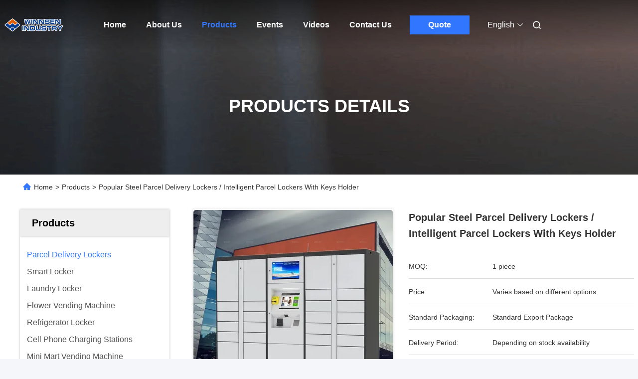

--- FILE ---
content_type: text/html
request_url: https://www.winnsen.com/sale-11106241-popular-steel-parcel-delivery-lockers-intelligent-parcel-lockers-with-keys-holder.html
body_size: 29715
content:

<!DOCTYPE html>
<html lang="en">
<head>
	<meta charset="utf-8">
	<meta http-equiv="X-UA-Compatible" content="IE=edge">
	<meta name="viewport" content="width=device-width, initial-scale=1, maximum-scale=1, minimum-scale=1" />
    <title>Popular Steel Parcel Delivery Lockers / Intelligent Parcel Lockers With Keys Holder</title>
    <meta name="keywords" content="parcel collection lockers, automated parcel lockers, Parcel Delivery Lockers" />
    <meta name="description" content="High quality Popular Steel Parcel Delivery Lockers / Intelligent Parcel Lockers With Keys Holder from China, China's leading product market parcel collection lockers product, with strict quality control automated parcel lockers factories, producing high quality automated parcel lockers Products." />
     <link rel='preload'
					  href=/photo/winnsen/sitetpl/style/commonV2.css?ver=1746526636 as='style'><link type='text/css' rel='stylesheet'
					  href=/photo/winnsen/sitetpl/style/commonV2.css?ver=1746526636 media='all'><meta property="og:title" content="Popular Steel Parcel Delivery Lockers / Intelligent Parcel Lockers With Keys Holder" />
<meta property="og:description" content="High quality Popular Steel Parcel Delivery Lockers / Intelligent Parcel Lockers With Keys Holder from China, China's leading product market parcel collection lockers product, with strict quality control automated parcel lockers factories, producing high quality automated parcel lockers Products." />
<meta property="og:type" content="product" />
<meta property="og:availability" content="instock" />
<meta property="og:site_name" content="Winnsen Industry Co., Ltd." />
<meta property="og:url" content="https://www.winnsen.com/sale-11106241-popular-steel-parcel-delivery-lockers-intelligent-parcel-lockers-with-keys-holder.html" />
<meta property="og:image" content="https://english.winnsen.com/photo/ps20624653-popular_steel_parcel_delivery_lockers_intelligent_parcel_lockers_with_keys_holder.jpg" />
<link rel="canonical" href="https://www.winnsen.com/sale-11106241-popular-steel-parcel-delivery-lockers-intelligent-parcel-lockers-with-keys-holder.html" />
<link rel="alternate" href="https://m.winnsen.com/sale-11106241-popular-steel-parcel-delivery-lockers-intelligent-parcel-lockers-with-keys-holder.html" media="only screen and (max-width: 640px)" />
<link rel="stylesheet" type="text/css" href="/js/guidefirstcommon.css" />
<style type="text/css">
/*<![CDATA[*/
.consent__cookie {position: fixed;top: 0;left: 0;width: 100%;height: 0%;z-index: 100000;}.consent__cookie_bg {position: fixed;top: 0;left: 0;width: 100%;height: 100%;background: #000;opacity: .6;display: none }.consent__cookie_rel {position: fixed;bottom:0;left: 0;width: 100%;background: #fff;display: -webkit-box;display: -ms-flexbox;display: flex;flex-wrap: wrap;padding: 24px 80px;-webkit-box-sizing: border-box;box-sizing: border-box;-webkit-box-pack: justify;-ms-flex-pack: justify;justify-content: space-between;-webkit-transition: all ease-in-out .3s;transition: all ease-in-out .3s }.consent__close {position: absolute;top: 20px;right: 20px;cursor: pointer }.consent__close svg {fill: #777 }.consent__close:hover svg {fill: #000 }.consent__cookie_box {flex: 1;word-break: break-word;}.consent__warm {color: #777;font-size: 16px;margin-bottom: 12px;line-height: 19px }.consent__title {color: #333;font-size: 20px;font-weight: 600;margin-bottom: 12px;line-height: 23px }.consent__itxt {color: #333;font-size: 14px;margin-bottom: 12px;display: -webkit-box;display: -ms-flexbox;display: flex;-webkit-box-align: center;-ms-flex-align: center;align-items: center }.consent__itxt i {display: -webkit-inline-box;display: -ms-inline-flexbox;display: inline-flex;width: 28px;height: 28px;border-radius: 50%;background: #e0f9e9;margin-right: 8px;-webkit-box-align: center;-ms-flex-align: center;align-items: center;-webkit-box-pack: center;-ms-flex-pack: center;justify-content: center }.consent__itxt svg {fill: #3ca860 }.consent__txt {color: #a6a6a6;font-size: 14px;margin-bottom: 8px;line-height: 17px }.consent__btns {display: -webkit-box;display: -ms-flexbox;display: flex;-webkit-box-orient: vertical;-webkit-box-direction: normal;-ms-flex-direction: column;flex-direction: column;-webkit-box-pack: center;-ms-flex-pack: center;justify-content: center;flex-shrink: 0;}.consent__btn {width: 280px;height: 40px;line-height: 40px;text-align: center;background: #3ca860;color: #fff;border-radius: 4px;margin: 8px 0;-webkit-box-sizing: border-box;box-sizing: border-box;cursor: pointer;font-size:14px}.consent__btn:hover {background: #00823b }.consent__btn.empty {color: #3ca860;border: 1px solid #3ca860;background: #fff }.consent__btn.empty:hover {background: #3ca860;color: #fff }.open .consent__cookie_bg {display: block }.open .consent__cookie_rel {bottom: 0 }@media (max-width: 760px) {.consent__btns {width: 100%;align-items: center;}.consent__cookie_rel {padding: 20px 24px }}.consent__cookie.open {display: block;}.consent__cookie {display: none;}
/*]]>*/
</style>
<style type="text/css">
/*<![CDATA[*/
@media only screen and (max-width:640px){.contact_now_dialog .content-wrap .desc{background-image:url(/images/cta_images/bg_s.png) !important}}.contact_now_dialog .content-wrap .content-wrap_header .cta-close{background-image:url(/images/cta_images/sprite.png) !important}.contact_now_dialog .content-wrap .desc{background-image:url(/images/cta_images/bg_l.png) !important}.contact_now_dialog .content-wrap .cta-btn i{background-image:url(/images/cta_images/sprite.png) !important}.contact_now_dialog .content-wrap .head-tip img{content:url(/images/cta_images/cta_contact_now.png) !important}.cusim{background-image:url(/images/imicon/im.svg) !important}.cuswa{background-image:url(/images/imicon/wa.png) !important}.cusall{background-image:url(/images/imicon/allchat.svg) !important}
/*]]>*/
</style>
<script type="text/javascript" src="/js/guidefirstcommon.js"></script>
<script type="text/javascript">
/*<![CDATA[*/
window.isvideotpl = 0;window.detailurl = '';
var colorUrl = '';var isShowGuide = 2;var showGuideColor = 0;var im_appid = 10003;var im_msg="Good day, what product are you looking for?";

var cta_cid = 6007;var use_defaulProductInfo = 1;var cta_pid = 11106241;var test_company = 0;var webim_domain = '';var company_type = 0;var cta_equipment = 'pc'; var setcookie = 'setwebimCookie(45431,11106241,0)'; var whatsapplink = "https://wa.me/8613806220600?text=Hi%2C+I%27m+interested+in+Popular+Steel+Parcel+Delivery+Lockers+%2F+Intelligent+Parcel+Lockers+With+Keys+Holder."; function insertMeta(){var str = '<meta name="mobile-web-app-capable" content="yes" /><meta name="viewport" content="width=device-width, initial-scale=1.0" />';document.head.insertAdjacentHTML('beforeend',str);} var element = document.querySelector('a.footer_webim_a[href="/webim/webim_tab.html"]');if (element) {element.parentNode.removeChild(element);}

var colorUrl = '';
var aisearch = 0;
var selfUrl = '';
window.playerReportUrl='/vod/view_count/report';
var query_string = ["Products","Detail"];
var g_tp = '';
var customtplcolor = 99712;
var str_chat = 'chat';
				var str_call_now = 'call now';
var str_chat_now = 'chat now';
var str_contact1 = 'Get Best Price';var str_chat_lang='english';var str_contact2 = 'Get Price';var str_contact2 = 'Best Price';var str_contact = 'Contact';
window.predomainsub = "";
/*]]>*/
</script>
</head>
<body>
<img src="/logo.gif" style="display:none" alt="logo"/>
<a style="display: none!important;" title="Winnsen Industry Co., Ltd." class="float-inquiry" href="/contactnow.html" onclick='setinquiryCookie("{\"showproduct\":1,\"pid\":\"11106241\",\"name\":\"Popular Steel Parcel Delivery Lockers \\/ Intelligent Parcel Lockers With Keys Holder\",\"source_url\":\"\\/sale-11106241-popular-steel-parcel-delivery-lockers-intelligent-parcel-lockers-with-keys-holder.html\",\"picurl\":\"\\/photo\\/pd20624653-popular_steel_parcel_delivery_lockers_intelligent_parcel_lockers_with_keys_holder.jpg\",\"propertyDetail\":[[\"Material\",\"CRS\"],[\"Payment\",\"Coin, Bill\"],[\"Structure\",\"Standard parcel locker structure\"],[\"Online\",\"Remotely control function\"]],\"company_name\":null,\"picurl_c\":\"\\/photo\\/pc20624653-popular_steel_parcel_delivery_lockers_intelligent_parcel_lockers_with_keys_holder.jpg\",\"price\":\"Varies based on different options\",\"username\":\"Ryan\",\"viewTime\":\"Last Login : 3 hours 14 minutes ago\",\"subject\":\"What is your best price for Popular Steel Parcel Delivery Lockers \\/ Intelligent Parcel Lockers With Keys Holder\",\"countrycode\":\"LV\"}");'></a>
<script>
var originProductInfo = '';
var originProductInfo = {"showproduct":1,"pid":"11106241","name":"Popular Steel Parcel Delivery Lockers \/ Intelligent Parcel Lockers With Keys Holder","source_url":"\/sale-11106241-popular-steel-parcel-delivery-lockers-intelligent-parcel-lockers-with-keys-holder.html","picurl":"\/photo\/pd20624653-popular_steel_parcel_delivery_lockers_intelligent_parcel_lockers_with_keys_holder.jpg","propertyDetail":[["Material","CRS"],["Payment","Coin, Bill"],["Structure","Standard parcel locker structure"],["Online","Remotely control function"]],"company_name":null,"picurl_c":"\/photo\/pc20624653-popular_steel_parcel_delivery_lockers_intelligent_parcel_lockers_with_keys_holder.jpg","price":"Varies based on different options","username":"Ryan","viewTime":"Last Login : 10 hours 14 minutes ago","subject":"Please send me FOB price on Popular Steel Parcel Delivery Lockers \/ Intelligent Parcel Lockers With Keys Holder","countrycode":"LV"};
var save_url = "/contactsave.html";
var update_url = "/updateinquiry.html";
var productInfo = {};
var defaulProductInfo = {};
var myDate = new Date();
var curDate = myDate.getFullYear()+'-'+(parseInt(myDate.getMonth())+1)+'-'+myDate.getDate();
var message = '';
var default_pop = 1;
var leaveMessageDialog = document.getElementsByClassName('leave-message-dialog')[0]; // 获取弹层
var _$$ = function (dom) {
    return document.querySelectorAll(dom);
};
resInfo = originProductInfo;
resInfo['name'] = resInfo['name'] || '';
defaulProductInfo.pid = resInfo['pid'];
defaulProductInfo.productName = resInfo['name'] ?? '';
defaulProductInfo.productInfo = resInfo['propertyDetail'];
defaulProductInfo.productImg = resInfo['picurl_c'];
defaulProductInfo.subject = resInfo['subject'] ?? '';
defaulProductInfo.productImgAlt = resInfo['name'] ?? '';
var inquirypopup_tmp = 1;
var message = 'Dear,'+'\r\n'+"I am interested in"+' '+trim(resInfo['name'])+", could you send me more details such as type, size, MOQ, material, etc."+'\r\n'+"Thanks!"+'\r\n'+"Waiting for your reply.";
var message_1 = 'Dear,'+'\r\n'+"I am interested in"+' '+trim(resInfo['name'])+", could you send me more details such as type, size, MOQ, material, etc."+'\r\n'+"Thanks!"+'\r\n'+"Waiting for your reply.";
var message_2 = 'Hello,'+'\r\n'+"I am looking for"+' '+trim(resInfo['name'])+", please send me the price, specification and picture."+'\r\n'+"Your swift response will be highly appreciated."+'\r\n'+"Feel free to contact me for more information."+'\r\n'+"Thanks a lot.";
var message_3 = 'Hello,'+'\r\n'+trim(resInfo['name'])+' '+"meets my expectations."+'\r\n'+"Please give me the best price and some other product information."+'\r\n'+"Feel free to contact me via my mail."+'\r\n'+"Thanks a lot.";
var message_5 = 'Hi there,'+'\r\n'+"I am very interested in your"+' '+trim(resInfo['name'])+'.'+'\r\n'+"Please send me your product details."+'\r\n'+"Looking forward to your quick reply."+'\r\n'+"Feel free to contact me by mail."+'\r\n'+"Regards!";
var message_4 = 'Dear,'+'\r\n'+"What is the FOB price on your"+' '+trim(resInfo['name'])+'?'+'\r\n'+"Which is the nearest port name?"+'\r\n'+"Please reply me as soon as possible, it would be better to share further information."+'\r\n'+"Regards!";
var message_6 = 'Dear,'+'\r\n'+"Please provide us with information about your"+' '+trim(resInfo['name'])+", such as type, size, material, and of course the best price."+'\r\n'+"Looking forward to your quick reply."+'\r\n'+"Thank you!";
var message_7 = 'Dear,'+'\r\n'+"Can you supply"+' '+trim(resInfo['name'])+" for us?"+'\r\n'+"First we want a price list and some product details."+'\r\n'+"I hope to get reply asap and look forward to cooperation."+'\r\n'+"Thank you very much.";
var message_8 = 'hi,'+'\r\n'+"I am looking for"+' '+trim(resInfo['name'])+", please give me some more detailed product information."+'\r\n'+"I look forward to your reply."+'\r\n'+"Thank you!";
var message_9 = 'Hello,'+'\r\n'+"Your"+' '+trim(resInfo['name'])+" meets my requirements very well."+'\r\n'+"Please send me the price, specification, and similar model will be OK."+'\r\n'+"Feel free to chat with me."+'\r\n'+"Thanks!";
var message_10 = 'Dear,'+'\r\n'+"I want to know more about the details and quotation of"+' '+trim(resInfo['name'])+'.'+'\r\n'+"Feel free to contact me."+'\r\n'+"Regards!";

var r = getRandom(1,10);

defaulProductInfo.message = eval("message_"+r);
    defaulProductInfo.message = eval("message_"+r);
        var mytAjax = {

    post: function(url, data, fn) {
        var xhr = new XMLHttpRequest();
        xhr.open("POST", url, true);
        xhr.setRequestHeader("Content-Type", "application/x-www-form-urlencoded;charset=UTF-8");
        xhr.setRequestHeader("X-Requested-With", "XMLHttpRequest");
        xhr.setRequestHeader('Content-Type','text/plain;charset=UTF-8');
        xhr.onreadystatechange = function() {
            if(xhr.readyState == 4 && (xhr.status == 200 || xhr.status == 304)) {
                fn.call(this, xhr.responseText);
            }
        };
        xhr.send(data);
    },

    postform: function(url, data, fn) {
        var xhr = new XMLHttpRequest();
        xhr.open("POST", url, true);
        xhr.setRequestHeader("X-Requested-With", "XMLHttpRequest");
        xhr.onreadystatechange = function() {
            if(xhr.readyState == 4 && (xhr.status == 200 || xhr.status == 304)) {
                fn.call(this, xhr.responseText);
            }
        };
        xhr.send(data);
    }
};
/*window.onload = function(){
    leaveMessageDialog = document.getElementsByClassName('leave-message-dialog')[0];
    if (window.localStorage.recordDialogStatus=='undefined' || (window.localStorage.recordDialogStatus!='undefined' && window.localStorage.recordDialogStatus != curDate)) {
        setTimeout(function(){
            if(parseInt(inquirypopup_tmp%10) == 1){
                creatDialog(defaulProductInfo, 1);
            }
        }, 6000);
    }
};*/
function trim(str)
{
    str = str.replace(/(^\s*)/g,"");
    return str.replace(/(\s*$)/g,"");
};
function getRandom(m,n){
    var num = Math.floor(Math.random()*(m - n) + n);
    return num;
};
function strBtn(param) {

    var starattextarea = document.getElementById("textareamessage").value.length;
    var email = document.getElementById("startEmail").value;

    var default_tip = document.querySelectorAll(".watermark_container").length;
    if (20 < starattextarea && starattextarea < 3000) {
        if(default_tip>0){
            document.getElementById("textareamessage1").parentNode.parentNode.nextElementSibling.style.display = "none";
        }else{
            document.getElementById("textareamessage1").parentNode.nextElementSibling.style.display = "none";
        }

    } else {
        if(default_tip>0){
            document.getElementById("textareamessage1").parentNode.parentNode.nextElementSibling.style.display = "block";
        }else{
            document.getElementById("textareamessage1").parentNode.nextElementSibling.style.display = "block";
        }

        return;
    }

    // var re = /^([a-zA-Z0-9_-])+@([a-zA-Z0-9_-])+\.([a-zA-Z0-9_-])+/i;/*邮箱不区分大小写*/
    var re = /^[a-zA-Z0-9][\w-]*(\.?[\w-]+)*@[a-zA-Z0-9-]+(\.[a-zA-Z0-9]+)+$/i;
    if (!re.test(email)) {
        document.getElementById("startEmail").nextElementSibling.style.display = "block";
        return;
    } else {
        document.getElementById("startEmail").nextElementSibling.style.display = "none";
    }

    var subject = document.getElementById("pop_subject").value;
    var pid = document.getElementById("pop_pid").value;
    var message = document.getElementById("textareamessage").value;
    var sender_email = document.getElementById("startEmail").value;
    var tel = '';
    if (document.getElementById("tel0") != undefined && document.getElementById("tel0") != '')
        tel = document.getElementById("tel0").value;
    var form_serialize = '&tel='+tel;

    form_serialize = form_serialize.replace(/\+/g, "%2B");
    mytAjax.post(save_url,"pid="+pid+"&subject="+subject+"&email="+sender_email+"&message="+(message)+form_serialize,function(res){
        var mes = JSON.parse(res);
        if(mes.status == 200){
            var iid = mes.iid;
            document.getElementById("pop_iid").value = iid;
            document.getElementById("pop_uuid").value = mes.uuid;

            if(typeof gtag_report_conversion === "function"){
                gtag_report_conversion();//执行统计js代码
            }
            if(typeof fbq === "function"){
                fbq('track','Purchase');//执行统计js代码
            }
        }
    });
    for (var index = 0; index < document.querySelectorAll(".dialog-content-pql").length; index++) {
        document.querySelectorAll(".dialog-content-pql")[index].style.display = "none";
    };
    $('#idphonepql').val(tel);
    document.getElementById("dialog-content-pql-id").style.display = "block";
    ;
};
function twoBtnOk(param) {

    var selectgender = document.getElementById("Mr").innerHTML;
    var iid = document.getElementById("pop_iid").value;
    var sendername = document.getElementById("idnamepql").value;
    var senderphone = document.getElementById("idphonepql").value;
    var sendercname = document.getElementById("idcompanypql").value;
    var uuid = document.getElementById("pop_uuid").value;
    var gender = 2;
    if(selectgender == 'Mr.') gender = 0;
    if(selectgender == 'Mrs.') gender = 1;
    var pid = document.getElementById("pop_pid").value;
    var form_serialize = '';

        form_serialize = form_serialize.replace(/\+/g, "%2B");

    mytAjax.post(update_url,"iid="+iid+"&gender="+gender+"&uuid="+uuid+"&name="+(sendername)+"&tel="+(senderphone)+"&company="+(sendercname)+form_serialize,function(res){});

    for (var index = 0; index < document.querySelectorAll(".dialog-content-pql").length; index++) {
        document.querySelectorAll(".dialog-content-pql")[index].style.display = "none";
    };
    document.getElementById("dialog-content-pql-ok").style.display = "block";

};
function toCheckMust(name) {
    $('#'+name+'error').hide();
}
function handClidk(param) {
    var starattextarea = document.getElementById("textareamessage1").value.length;
    var email = document.getElementById("startEmail1").value;
    var default_tip = document.querySelectorAll(".watermark_container").length;
    if (20 < starattextarea && starattextarea < 3000) {
        if(default_tip>0){
            document.getElementById("textareamessage1").parentNode.parentNode.nextElementSibling.style.display = "none";
        }else{
            document.getElementById("textareamessage1").parentNode.nextElementSibling.style.display = "none";
        }

    } else {
        if(default_tip>0){
            document.getElementById("textareamessage1").parentNode.parentNode.nextElementSibling.style.display = "block";
        }else{
            document.getElementById("textareamessage1").parentNode.nextElementSibling.style.display = "block";
        }

        return;
    }

    // var re = /^([a-zA-Z0-9_-])+@([a-zA-Z0-9_-])+\.([a-zA-Z0-9_-])+/i;
    var re = /^[a-zA-Z0-9][\w-]*(\.?[\w-]+)*@[a-zA-Z0-9-]+(\.[a-zA-Z0-9]+)+$/i;
    if (!re.test(email)) {
        document.getElementById("startEmail1").nextElementSibling.style.display = "block";
        return;
    } else {
        document.getElementById("startEmail1").nextElementSibling.style.display = "none";
    }

    var subject = document.getElementById("pop_subject").value;
    var pid = document.getElementById("pop_pid").value;
    var message = document.getElementById("textareamessage1").value;
    var sender_email = document.getElementById("startEmail1").value;
    var form_serialize = tel = '';
    if (document.getElementById("tel1") != undefined && document.getElementById("tel1") != '')
        tel = document.getElementById("tel1").value;
        mytAjax.post(save_url,"email="+sender_email+"&tel="+tel+"&pid="+pid+"&message="+message+"&subject="+subject+form_serialize,function(res){

        var mes = JSON.parse(res);
        if(mes.status == 200){
            var iid = mes.iid;
            document.getElementById("pop_iid").value = iid;
            document.getElementById("pop_uuid").value = mes.uuid;
            if(typeof gtag_report_conversion === "function"){
                gtag_report_conversion();//执行统计js代码
            }
        }

    });
    for (var index = 0; index < document.querySelectorAll(".dialog-content-pql").length; index++) {
        document.querySelectorAll(".dialog-content-pql")[index].style.display = "none";
    };
    $('#idphonepql').val(tel);
    document.getElementById("dialog-content-pql-id").style.display = "block";

};
window.addEventListener('load', function () {
    $('.checkbox-wrap label').each(function(){
        if($(this).find('input').prop('checked')){
            $(this).addClass('on')
        }else {
            $(this).removeClass('on')
        }
    })
    $(document).on('click', '.checkbox-wrap label' , function(ev){
        if (ev.target.tagName.toUpperCase() != 'INPUT') {
            $(this).toggleClass('on')
        }
    })
})

function hand_video(pdata) {
    data = JSON.parse(pdata);
    productInfo.productName = data.productName;
    productInfo.productInfo = data.productInfo;
    productInfo.productImg = data.productImg;
    productInfo.subject = data.subject;

    var message = 'Dear,'+'\r\n'+"I am interested in"+' '+trim(data.productName)+", could you send me more details such as type, size, quantity, material, etc."+'\r\n'+"Thanks!"+'\r\n'+"Waiting for your reply.";

    var message = 'Dear,'+'\r\n'+"I am interested in"+' '+trim(data.productName)+", could you send me more details such as type, size, MOQ, material, etc."+'\r\n'+"Thanks!"+'\r\n'+"Waiting for your reply.";
    var message_1 = 'Dear,'+'\r\n'+"I am interested in"+' '+trim(data.productName)+", could you send me more details such as type, size, MOQ, material, etc."+'\r\n'+"Thanks!"+'\r\n'+"Waiting for your reply.";
    var message_2 = 'Hello,'+'\r\n'+"I am looking for"+' '+trim(data.productName)+", please send me the price, specification and picture."+'\r\n'+"Your swift response will be highly appreciated."+'\r\n'+"Feel free to contact me for more information."+'\r\n'+"Thanks a lot.";
    var message_3 = 'Hello,'+'\r\n'+trim(data.productName)+' '+"meets my expectations."+'\r\n'+"Please give me the best price and some other product information."+'\r\n'+"Feel free to contact me via my mail."+'\r\n'+"Thanks a lot.";

    var message_4 = 'Dear,'+'\r\n'+"What is the FOB price on your"+' '+trim(data.productName)+'?'+'\r\n'+"Which is the nearest port name?"+'\r\n'+"Please reply me as soon as possible, it would be better to share further information."+'\r\n'+"Regards!";
    var message_5 = 'Hi there,'+'\r\n'+"I am very interested in your"+' '+trim(data.productName)+'.'+'\r\n'+"Please send me your product details."+'\r\n'+"Looking forward to your quick reply."+'\r\n'+"Feel free to contact me by mail."+'\r\n'+"Regards!";

    var message_6 = 'Dear,'+'\r\n'+"Please provide us with information about your"+' '+trim(data.productName)+", such as type, size, material, and of course the best price."+'\r\n'+"Looking forward to your quick reply."+'\r\n'+"Thank you!";
    var message_7 = 'Dear,'+'\r\n'+"Can you supply"+' '+trim(data.productName)+" for us?"+'\r\n'+"First we want a price list and some product details."+'\r\n'+"I hope to get reply asap and look forward to cooperation."+'\r\n'+"Thank you very much.";
    var message_8 = 'hi,'+'\r\n'+"I am looking for"+' '+trim(data.productName)+", please give me some more detailed product information."+'\r\n'+"I look forward to your reply."+'\r\n'+"Thank you!";
    var message_9 = 'Hello,'+'\r\n'+"Your"+' '+trim(data.productName)+" meets my requirements very well."+'\r\n'+"Please send me the price, specification, and similar model will be OK."+'\r\n'+"Feel free to chat with me."+'\r\n'+"Thanks!";
    var message_10 = 'Dear,'+'\r\n'+"I want to know more about the details and quotation of"+' '+trim(data.productName)+'.'+'\r\n'+"Feel free to contact me."+'\r\n'+"Regards!";

    var r = getRandom(1,10);

    productInfo.message = eval("message_"+r);
            if(parseInt(inquirypopup_tmp/10) == 1){
        productInfo.message = "";
    }
    productInfo.pid = data.pid;
    creatDialog(productInfo, 2);
};

function handDialog(pdata) {
    data = JSON.parse(pdata);
    productInfo.productName = data.productName;
    productInfo.productInfo = data.productInfo;
    productInfo.productImg = data.productImg;
    productInfo.subject = data.subject;

    var message = 'Dear,'+'\r\n'+"I am interested in"+' '+trim(data.productName)+", could you send me more details such as type, size, quantity, material, etc."+'\r\n'+"Thanks!"+'\r\n'+"Waiting for your reply.";

    var message = 'Dear,'+'\r\n'+"I am interested in"+' '+trim(data.productName)+", could you send me more details such as type, size, MOQ, material, etc."+'\r\n'+"Thanks!"+'\r\n'+"Waiting for your reply.";
    var message_1 = 'Dear,'+'\r\n'+"I am interested in"+' '+trim(data.productName)+", could you send me more details such as type, size, MOQ, material, etc."+'\r\n'+"Thanks!"+'\r\n'+"Waiting for your reply.";
    var message_2 = 'Hello,'+'\r\n'+"I am looking for"+' '+trim(data.productName)+", please send me the price, specification and picture."+'\r\n'+"Your swift response will be highly appreciated."+'\r\n'+"Feel free to contact me for more information."+'\r\n'+"Thanks a lot.";
    var message_3 = 'Hello,'+'\r\n'+trim(data.productName)+' '+"meets my expectations."+'\r\n'+"Please give me the best price and some other product information."+'\r\n'+"Feel free to contact me via my mail."+'\r\n'+"Thanks a lot.";

    var message_4 = 'Dear,'+'\r\n'+"What is the FOB price on your"+' '+trim(data.productName)+'?'+'\r\n'+"Which is the nearest port name?"+'\r\n'+"Please reply me as soon as possible, it would be better to share further information."+'\r\n'+"Regards!";
    var message_5 = 'Hi there,'+'\r\n'+"I am very interested in your"+' '+trim(data.productName)+'.'+'\r\n'+"Please send me your product details."+'\r\n'+"Looking forward to your quick reply."+'\r\n'+"Feel free to contact me by mail."+'\r\n'+"Regards!";
        var message_6 = 'Dear,'+'\r\n'+"Please provide us with information about your"+' '+trim(data.productName)+", such as type, size, material, and of course the best price."+'\r\n'+"Looking forward to your quick reply."+'\r\n'+"Thank you!";
    var message_7 = 'Dear,'+'\r\n'+"Can you supply"+' '+trim(data.productName)+" for us?"+'\r\n'+"First we want a price list and some product details."+'\r\n'+"I hope to get reply asap and look forward to cooperation."+'\r\n'+"Thank you very much.";
    var message_8 = 'hi,'+'\r\n'+"I am looking for"+' '+trim(data.productName)+", please give me some more detailed product information."+'\r\n'+"I look forward to your reply."+'\r\n'+"Thank you!";
    var message_9 = 'Hello,'+'\r\n'+"Your"+' '+trim(data.productName)+" meets my requirements very well."+'\r\n'+"Please send me the price, specification, and similar model will be OK."+'\r\n'+"Feel free to chat with me."+'\r\n'+"Thanks!";
    var message_10 = 'Dear,'+'\r\n'+"I want to know more about the details and quotation of"+' '+trim(data.productName)+'.'+'\r\n'+"Feel free to contact me."+'\r\n'+"Regards!";

    var r = getRandom(1,10);
    productInfo.message = eval("message_"+r);
            if(parseInt(inquirypopup_tmp/10) == 1){
        productInfo.message = "";
    }
    productInfo.pid = data.pid;
    creatDialog(productInfo, 2);
};

function closepql(param) {

    leaveMessageDialog.style.display = 'none';
};

function closepql2(param) {

    for (var index = 0; index < document.querySelectorAll(".dialog-content-pql").length; index++) {
        document.querySelectorAll(".dialog-content-pql")[index].style.display = "none";
    };
    document.getElementById("dialog-content-pql-ok").style.display = "block";
};

function decodeHtmlEntities(str) {
    var tempElement = document.createElement('div');
    tempElement.innerHTML = str;
    return tempElement.textContent || tempElement.innerText || '';
}

function initProduct(productInfo,type){

    productInfo.productName = decodeHtmlEntities(productInfo.productName);
    productInfo.message = decodeHtmlEntities(productInfo.message);

    leaveMessageDialog = document.getElementsByClassName('leave-message-dialog')[0];
    leaveMessageDialog.style.display = "block";
    if(type == 3){
        var popinquiryemail = document.getElementById("popinquiryemail").value;
        _$$("#startEmail1")[0].value = popinquiryemail;
    }else{
        _$$("#startEmail1")[0].value = "";
    }
    _$$("#startEmail")[0].value = "";
    _$$("#idnamepql")[0].value = "";
    _$$("#idphonepql")[0].value = "";
    _$$("#idcompanypql")[0].value = "";

    _$$("#pop_pid")[0].value = productInfo.pid;
    _$$("#pop_subject")[0].value = productInfo.subject;
    
    if(parseInt(inquirypopup_tmp/10) == 1){
        productInfo.message = "";
    }

    _$$("#textareamessage1")[0].value = productInfo.message;
    _$$("#textareamessage")[0].value = productInfo.message;

    _$$("#dialog-content-pql-id .titlep")[0].innerHTML = productInfo.productName;
    _$$("#dialog-content-pql-id img")[0].setAttribute("src", productInfo.productImg);
    _$$("#dialog-content-pql-id img")[0].setAttribute("alt", productInfo.productImgAlt);

    _$$("#dialog-content-pql-id-hand img")[0].setAttribute("src", productInfo.productImg);
    _$$("#dialog-content-pql-id-hand img")[0].setAttribute("alt", productInfo.productImgAlt);
    _$$("#dialog-content-pql-id-hand .titlep")[0].innerHTML = productInfo.productName;

    if (productInfo.productInfo.length > 0) {
        var ul2, ul;
        ul = document.createElement("ul");
        for (var index = 0; index < productInfo.productInfo.length; index++) {
            var el = productInfo.productInfo[index];
            var li = document.createElement("li");
            var span1 = document.createElement("span");
            span1.innerHTML = el[0] + ":";
            var span2 = document.createElement("span");
            span2.innerHTML = el[1];
            li.appendChild(span1);
            li.appendChild(span2);
            ul.appendChild(li);

        }
        ul2 = ul.cloneNode(true);
        if (type === 1) {
            _$$("#dialog-content-pql-id .left")[0].replaceChild(ul, _$$("#dialog-content-pql-id .left ul")[0]);
        } else {
            _$$("#dialog-content-pql-id-hand .left")[0].replaceChild(ul2, _$$("#dialog-content-pql-id-hand .left ul")[0]);
            _$$("#dialog-content-pql-id .left")[0].replaceChild(ul, _$$("#dialog-content-pql-id .left ul")[0]);
        }
    };
    for (var index = 0; index < _$$("#dialog-content-pql-id .right ul li").length; index++) {
        _$$("#dialog-content-pql-id .right ul li")[index].addEventListener("click", function (params) {
            _$$("#dialog-content-pql-id .right #Mr")[0].innerHTML = this.innerHTML
        }, false)

    };

};
function closeInquiryCreateDialog() {
    document.getElementById("xuanpan_dialog_box_pql").style.display = "none";
};
function showInquiryCreateDialog() {
    document.getElementById("xuanpan_dialog_box_pql").style.display = "block";
};
function submitPopInquiry(){
    var message = document.getElementById("inquiry_message").value;
    var email = document.getElementById("inquiry_email").value;
    var subject = defaulProductInfo.subject;
    var pid = defaulProductInfo.pid;
    if (email === undefined) {
        showInquiryCreateDialog();
        document.getElementById("inquiry_email").style.border = "1px solid red";
        return false;
    };
    if (message === undefined) {
        showInquiryCreateDialog();
        document.getElementById("inquiry_message").style.border = "1px solid red";
        return false;
    };
    if (email.search(/^\w+((-\w+)|(\.\w+))*\@[A-Za-z0-9]+((\.|-)[A-Za-z0-9]+)*\.[A-Za-z0-9]+$/) == -1) {
        document.getElementById("inquiry_email").style.border= "1px solid red";
        showInquiryCreateDialog();
        return false;
    } else {
        document.getElementById("inquiry_email").style.border= "";
    };
    if (message.length < 20 || message.length >3000) {
        showInquiryCreateDialog();
        document.getElementById("inquiry_message").style.border = "1px solid red";
        return false;
    } else {
        document.getElementById("inquiry_message").style.border = "";
    };
    var tel = '';
    if (document.getElementById("tel") != undefined && document.getElementById("tel") != '')
        tel = document.getElementById("tel").value;

    mytAjax.post(save_url,"pid="+pid+"&subject="+subject+"&email="+email+"&message="+(message)+'&tel='+tel,function(res){
        var mes = JSON.parse(res);
        if(mes.status == 200){
            var iid = mes.iid;
            document.getElementById("pop_iid").value = iid;
            document.getElementById("pop_uuid").value = mes.uuid;

        }
    });
    initProduct(defaulProductInfo);
    for (var index = 0; index < document.querySelectorAll(".dialog-content-pql").length; index++) {
        document.querySelectorAll(".dialog-content-pql")[index].style.display = "none";
    };
    $('#idphonepql').val(tel);
    document.getElementById("dialog-content-pql-id").style.display = "block";

};

//带附件上传
function submitPopInquiryfile(email_id,message_id,check_sort,name_id,phone_id,company_id,attachments){

    if(typeof(check_sort) == 'undefined'){
        check_sort = 0;
    }
    var message = document.getElementById(message_id).value;
    var email = document.getElementById(email_id).value;
    var attachments = document.getElementById(attachments).value;
    if(typeof(name_id) !== 'undefined' && name_id != ""){
        var name  = document.getElementById(name_id).value;
    }
    if(typeof(phone_id) !== 'undefined' && phone_id != ""){
        var phone = document.getElementById(phone_id).value;
    }
    if(typeof(company_id) !== 'undefined' && company_id != ""){
        var company = document.getElementById(company_id).value;
    }
    var subject = defaulProductInfo.subject;
    var pid = defaulProductInfo.pid;

    if(check_sort == 0){
        if (email === undefined) {
            showInquiryCreateDialog();
            document.getElementById(email_id).style.border = "1px solid red";
            return false;
        };
        if (message === undefined) {
            showInquiryCreateDialog();
            document.getElementById(message_id).style.border = "1px solid red";
            return false;
        };

        if (email.search(/^\w+((-\w+)|(\.\w+))*\@[A-Za-z0-9]+((\.|-)[A-Za-z0-9]+)*\.[A-Za-z0-9]+$/) == -1) {
            document.getElementById(email_id).style.border= "1px solid red";
            showInquiryCreateDialog();
            return false;
        } else {
            document.getElementById(email_id).style.border= "";
        };
        if (message.length < 20 || message.length >3000) {
            showInquiryCreateDialog();
            document.getElementById(message_id).style.border = "1px solid red";
            return false;
        } else {
            document.getElementById(message_id).style.border = "";
        };
    }else{

        if (message === undefined) {
            showInquiryCreateDialog();
            document.getElementById(message_id).style.border = "1px solid red";
            return false;
        };

        if (email === undefined) {
            showInquiryCreateDialog();
            document.getElementById(email_id).style.border = "1px solid red";
            return false;
        };

        if (message.length < 20 || message.length >3000) {
            showInquiryCreateDialog();
            document.getElementById(message_id).style.border = "1px solid red";
            return false;
        } else {
            document.getElementById(message_id).style.border = "";
        };

        if (email.search(/^\w+((-\w+)|(\.\w+))*\@[A-Za-z0-9]+((\.|-)[A-Za-z0-9]+)*\.[A-Za-z0-9]+$/) == -1) {
            document.getElementById(email_id).style.border= "1px solid red";
            showInquiryCreateDialog();
            return false;
        } else {
            document.getElementById(email_id).style.border= "";
        };

    };

    mytAjax.post(save_url,"pid="+pid+"&subject="+subject+"&email="+email+"&message="+message+"&company="+company+"&attachments="+attachments,function(res){
        var mes = JSON.parse(res);
        if(mes.status == 200){
            var iid = mes.iid;
            document.getElementById("pop_iid").value = iid;
            document.getElementById("pop_uuid").value = mes.uuid;

            if(typeof gtag_report_conversion === "function"){
                gtag_report_conversion();//执行统计js代码
            }
            if(typeof fbq === "function"){
                fbq('track','Purchase');//执行统计js代码
            }
        }
    });
    initProduct(defaulProductInfo);

    if(name !== undefined && name != ""){
        _$$("#idnamepql")[0].value = name;
    }

    if(phone !== undefined && phone != ""){
        _$$("#idphonepql")[0].value = phone;
    }

    if(company !== undefined && company != ""){
        _$$("#idcompanypql")[0].value = company;
    }

    for (var index = 0; index < document.querySelectorAll(".dialog-content-pql").length; index++) {
        document.querySelectorAll(".dialog-content-pql")[index].style.display = "none";
    };
    document.getElementById("dialog-content-pql-id").style.display = "block";

};
function submitPopInquiryByParam(email_id,message_id,check_sort,name_id,phone_id,company_id){

    if(typeof(check_sort) == 'undefined'){
        check_sort = 0;
    }

    var senderphone = '';
    var message = document.getElementById(message_id).value;
    var email = document.getElementById(email_id).value;
    if(typeof(name_id) !== 'undefined' && name_id != ""){
        var name  = document.getElementById(name_id).value;
    }
    if(typeof(phone_id) !== 'undefined' && phone_id != ""){
        var phone = document.getElementById(phone_id).value;
        senderphone = phone;
    }
    if(typeof(company_id) !== 'undefined' && company_id != ""){
        var company = document.getElementById(company_id).value;
    }
    var subject = defaulProductInfo.subject;
    var pid = defaulProductInfo.pid;

    if(check_sort == 0){
        if (email === undefined) {
            showInquiryCreateDialog();
            document.getElementById(email_id).style.border = "1px solid red";
            return false;
        };
        if (message === undefined) {
            showInquiryCreateDialog();
            document.getElementById(message_id).style.border = "1px solid red";
            return false;
        };

        if (email.search(/^\w+((-\w+)|(\.\w+))*\@[A-Za-z0-9]+((\.|-)[A-Za-z0-9]+)*\.[A-Za-z0-9]+$/) == -1) {
            document.getElementById(email_id).style.border= "1px solid red";
            showInquiryCreateDialog();
            return false;
        } else {
            document.getElementById(email_id).style.border= "";
        };
        if (message.length < 20 || message.length >3000) {
            showInquiryCreateDialog();
            document.getElementById(message_id).style.border = "1px solid red";
            return false;
        } else {
            document.getElementById(message_id).style.border = "";
        };
    }else{

        if (message === undefined) {
            showInquiryCreateDialog();
            document.getElementById(message_id).style.border = "1px solid red";
            return false;
        };

        if (email === undefined) {
            showInquiryCreateDialog();
            document.getElementById(email_id).style.border = "1px solid red";
            return false;
        };

        if (message.length < 20 || message.length >3000) {
            showInquiryCreateDialog();
            document.getElementById(message_id).style.border = "1px solid red";
            return false;
        } else {
            document.getElementById(message_id).style.border = "";
        };

        if (email.search(/^\w+((-\w+)|(\.\w+))*\@[A-Za-z0-9]+((\.|-)[A-Za-z0-9]+)*\.[A-Za-z0-9]+$/) == -1) {
            document.getElementById(email_id).style.border= "1px solid red";
            showInquiryCreateDialog();
            return false;
        } else {
            document.getElementById(email_id).style.border= "";
        };

    };

    var productsku = "";
    if($("#product_sku").length > 0){
        productsku = $("#product_sku").html();
    }

    mytAjax.post(save_url,"tel="+senderphone+"&pid="+pid+"&subject="+subject+"&email="+email+"&message="+message+"&messagesku="+encodeURI(productsku),function(res){
        var mes = JSON.parse(res);
        if(mes.status == 200){
            var iid = mes.iid;
            document.getElementById("pop_iid").value = iid;
            document.getElementById("pop_uuid").value = mes.uuid;

            if(typeof gtag_report_conversion === "function"){
                gtag_report_conversion();//执行统计js代码
            }
            if(typeof fbq === "function"){
                fbq('track','Purchase');//执行统计js代码
            }
        }
    });
    initProduct(defaulProductInfo);

    if(name !== undefined && name != ""){
        _$$("#idnamepql")[0].value = name;
    }

    if(phone !== undefined && phone != ""){
        _$$("#idphonepql")[0].value = phone;
    }

    if(company !== undefined && company != ""){
        _$$("#idcompanypql")[0].value = company;
    }

    for (var index = 0; index < document.querySelectorAll(".dialog-content-pql").length; index++) {
        document.querySelectorAll(".dialog-content-pql")[index].style.display = "none";

    };
    document.getElementById("dialog-content-pql-id").style.display = "block";

};

function creat_videoDialog(productInfo, type) {

    if(type == 1){
        if(default_pop != 1){
            return false;
        }
        window.localStorage.recordDialogStatus = curDate;
    }else{
        default_pop = 0;
    }
    initProduct(productInfo, type);
    if (type === 1) {
        // 自动弹出
        for (var index = 0; index < document.querySelectorAll(".dialog-content-pql").length; index++) {

            document.querySelectorAll(".dialog-content-pql")[index].style.display = "none";
        };
        document.getElementById("dialog-content-pql").style.display = "block";
    } else {
        // 手动弹出
        for (var index = 0; index < document.querySelectorAll(".dialog-content-pql").length; index++) {
            document.querySelectorAll(".dialog-content-pql")[index].style.display = "none";
        };
        document.getElementById("dialog-content-pql-id-hand").style.display = "block";
    }
}

function creatDialog(productInfo, type) {

    if(type == 1){
        if(default_pop != 1){
            return false;
        }
        window.localStorage.recordDialogStatus = curDate;
    }else{
        default_pop = 0;
    }
    initProduct(productInfo, type);
    if (type === 1) {
        // 自动弹出
        for (var index = 0; index < document.querySelectorAll(".dialog-content-pql").length; index++) {

            document.querySelectorAll(".dialog-content-pql")[index].style.display = "none";
        };
        document.getElementById("dialog-content-pql").style.display = "block";
    } else {
        // 手动弹出
        for (var index = 0; index < document.querySelectorAll(".dialog-content-pql").length; index++) {
            document.querySelectorAll(".dialog-content-pql")[index].style.display = "none";
        };
        document.getElementById("dialog-content-pql-id-hand").style.display = "block";
    }
}

//带邮箱信息打开询盘框 emailtype=1表示带入邮箱
function openDialog(emailtype){
    var type = 2;//不带入邮箱，手动弹出
    if(emailtype == 1){
        var popinquiryemail = document.getElementById("popinquiryemail").value;
        // var re = /^([a-zA-Z0-9_-])+@([a-zA-Z0-9_-])+\.([a-zA-Z0-9_-])+/i;
        var re = /^[a-zA-Z0-9][\w-]*(\.?[\w-]+)*@[a-zA-Z0-9-]+(\.[a-zA-Z0-9]+)+$/i;
        if (!re.test(popinquiryemail)) {
            //前端提示样式;
            showInquiryCreateDialog();
            document.getElementById("popinquiryemail").style.border = "1px solid red";
            return false;
        } else {
            //前端提示样式;
        }
        var type = 3;
    }
    creatDialog(defaulProductInfo,type);
}

//上传附件
function inquiryUploadFile(){
    var fileObj = document.querySelector("#fileId").files[0];
    //构建表单数据
    var formData = new FormData();
    var filesize = fileObj.size;
    if(filesize > 10485760 || filesize == 0) {
        document.getElementById("filetips").style.display = "block";
        return false;
    }else {
        document.getElementById("filetips").style.display = "none";
    }
    formData.append('popinquiryfile', fileObj);
    document.getElementById("quotefileform").reset();
    var save_url = "/inquiryuploadfile.html";
    mytAjax.postform(save_url,formData,function(res){
        var mes = JSON.parse(res);
        if(mes.status == 200){
            document.getElementById("uploader-file-info").innerHTML = document.getElementById("uploader-file-info").innerHTML + "<span class=op>"+mes.attfile.name+"<a class=delatt id=att"+mes.attfile.id+" onclick=delatt("+mes.attfile.id+");>Delete</a></span>";
            var nowattachs = document.getElementById("attachments").value;
            if( nowattachs !== ""){
                var attachs = JSON.parse(nowattachs);
                attachs[mes.attfile.id] = mes.attfile;
            }else{
                var attachs = {};
                attachs[mes.attfile.id] = mes.attfile;
            }
            document.getElementById("attachments").value = JSON.stringify(attachs);
        }
    });
}
//附件删除
function delatt(attid)
{
    var nowattachs = document.getElementById("attachments").value;
    if( nowattachs !== ""){
        var attachs = JSON.parse(nowattachs);
        if(attachs[attid] == ""){
            return false;
        }
        var formData = new FormData();
        var delfile = attachs[attid]['filename'];
        var save_url = "/inquirydelfile.html";
        if(delfile != "") {
            formData.append('delfile', delfile);
            mytAjax.postform(save_url, formData, function (res) {
                if(res !== "") {
                    var mes = JSON.parse(res);
                    if (mes.status == 200) {
                        delete attachs[attid];
                        document.getElementById("attachments").value = JSON.stringify(attachs);
                        var s = document.getElementById("att"+attid);
                        s.parentNode.remove();
                    }
                }
            });
        }
    }else{
        return false;
    }
}

</script>
<div class="leave-message-dialog" style="display: none">
<style>
    .leave-message-dialog .close:before, .leave-message-dialog .close:after{
        content:initial;
    }
</style>
<div class="dialog-content-pql" id="dialog-content-pql" style="display: none">
    <span class="close" onclick="closepql()"><img src="/images/close.png" alt="close"></span>
    <div class="title">
        <p class="firstp-pql">Leave a Message</p>
        <p class="lastp-pql">We will call you back soon!</p>
    </div>
    <div class="form">
        <div class="textarea">
            <textarea style='font-family: robot;'  name="" id="textareamessage" cols="30" rows="10" style="margin-bottom:14px;width:100%"
                placeholder="Please enter your inquiry details."></textarea>
        </div>
        <p class="error-pql"> <span class="icon-pql"><img src="/images/error.png" alt="Winnsen Industry Co., Ltd."></span> Your message must be between 20-3,000 characters!</p>
        <input id="startEmail" type="text" placeholder="Enter your E-mail" onkeydown="if(event.keyCode === 13){ strBtn();}">
        <p class="error-pql"><span class="icon-pql"><img src="/images/error.png" alt="Winnsen Industry Co., Ltd."></span> Please check your E-mail! </p>
                <div class="operations">
            <div class='btn' id="submitStart" type="submit" onclick="strBtn()">SUBMIT</div>
        </div>
            </div>
</div>
<div class="dialog-content-pql dialog-content-pql-id" id="dialog-content-pql-id" style="display:none">
        <span class="close" onclick="closepql2()"><svg t="1648434466530" class="icon" viewBox="0 0 1024 1024" version="1.1" xmlns="http://www.w3.org/2000/svg" p-id="2198" width="16" height="16"><path d="M576 512l277.333333 277.333333-64 64-277.333333-277.333333L234.666667 853.333333 170.666667 789.333333l277.333333-277.333333L170.666667 234.666667 234.666667 170.666667l277.333333 277.333333L789.333333 170.666667 853.333333 234.666667 576 512z" fill="#444444" p-id="2199"></path></svg></span>
    <div class="left">
        <div class="img"><img></div>
        <p class="titlep"></p>
        <ul> </ul>
    </div>
    <div class="right">
                <p class="title">More information facilitates better communication.</p>
                <div style="position: relative;">
            <div class="mr"> <span id="Mr">Mr.</span>
                <ul>
                    <li>Mr.</li>
                    <li>Mrs.</li>
                </ul>
            </div>
            <input style="text-indent: 80px;" type="text" id="idnamepql" placeholder="Input your name">
        </div>
        <input type="text"  id="idphonepql"  placeholder="Phone Number">
        <input type="text" id="idcompanypql"  placeholder="Company" onkeydown="if(event.keyCode === 13){ twoBtnOk();}">
                <div class="btn form_new" id="twoBtnOk" onclick="twoBtnOk()">OK</div>
    </div>
</div>

<div class="dialog-content-pql dialog-content-pql-ok" id="dialog-content-pql-ok" style="display:none">
        <span class="close" onclick="closepql()"><svg t="1648434466530" class="icon" viewBox="0 0 1024 1024" version="1.1" xmlns="http://www.w3.org/2000/svg" p-id="2198" width="16" height="16"><path d="M576 512l277.333333 277.333333-64 64-277.333333-277.333333L234.666667 853.333333 170.666667 789.333333l277.333333-277.333333L170.666667 234.666667 234.666667 170.666667l277.333333 277.333333L789.333333 170.666667 853.333333 234.666667 576 512z" fill="#444444" p-id="2199"></path></svg></span>
    <div class="duihaook"></div>
        <p class="title">Submitted successfully!</p>
        <p class="p1" style="text-align: center; font-size: 18px; margin-top: 14px;">We will call you back soon!</p>
    <div class="btn" onclick="closepql()" id="endOk" style="margin: 0 auto;margin-top: 50px;">OK</div>
</div>
<div class="dialog-content-pql dialog-content-pql-id dialog-content-pql-id-hand" id="dialog-content-pql-id-hand"
    style="display:none">
     <input type="hidden" name="pop_pid" id="pop_pid" value="0">
     <input type="hidden" name="pop_subject" id="pop_subject" value="">
     <input type="hidden" name="pop_iid" id="pop_iid" value="0">
     <input type="hidden" name="pop_uuid" id="pop_uuid" value="0">
        <span class="close" onclick="closepql()"><svg t="1648434466530" class="icon" viewBox="0 0 1024 1024" version="1.1" xmlns="http://www.w3.org/2000/svg" p-id="2198" width="16" height="16"><path d="M576 512l277.333333 277.333333-64 64-277.333333-277.333333L234.666667 853.333333 170.666667 789.333333l277.333333-277.333333L170.666667 234.666667 234.666667 170.666667l277.333333 277.333333L789.333333 170.666667 853.333333 234.666667 576 512z" fill="#444444" p-id="2199"></path></svg></span>
    <div class="left">
        <div class="img"><img></div>
        <p class="titlep"></p>
        <ul> </ul>
    </div>
    <div class="right" style="float:right">
                <div class="title">
            <p class="firstp-pql">Leave a Message</p>
            <p class="lastp-pql">We will call you back soon!</p>
        </div>
                <div class="form">
            <div class="textarea">
                <textarea style='font-family: robot;' name="message" id="textareamessage1" cols="30" rows="10"
                    placeholder="Please enter your inquiry details."></textarea>
            </div>
            <p class="error-pql"> <span class="icon-pql"><img src="/images/error.png" alt="Winnsen Industry Co., Ltd."></span> Your message must be between 20-3,000 characters!</p>

                            <input style="display:none" id="tel1" name="tel" type="text" oninput="value=value.replace(/[^0-9_+-]/g,'');" placeholder="Phone Number">
                        <input id='startEmail1' name='email' data-type='1' type='text'
                   placeholder="Enter your E-mail"
                   onkeydown='if(event.keyCode === 13){ handClidk();}'>
            <p class='error-pql'><span class='icon-pql'>
                    <img src="/images/error.png" alt="Winnsen Industry Co., Ltd."></span> Please check your E-mail!            </p>

            <div class="operations">
                <div class='btn' id="submitStart1" type="submit" onclick="handClidk()">SUBMIT</div>
            </div>
        </div>
    </div>
</div>
</div>
<div id="xuanpan_dialog_box_pql" class="xuanpan_dialog_box_pql"
    style="display:none;background:rgba(0,0,0,.6);width:100%;height:100%;position: fixed;top:0;left:0;z-index: 999999;">
    <div class="box_pql"
      style="width:526px;height:206px;background:rgba(255,255,255,1);opacity:1;border-radius:4px;position: absolute;left: 50%;top: 50%;transform: translate(-50%,-50%);">
      <div onclick="closeInquiryCreateDialog()" class="close close_create_dialog"
        style="cursor: pointer;height:42px;width:40px;float:right;padding-top: 16px;"><span
          style="display: inline-block;width: 25px;height: 2px;background: rgb(114, 114, 114);transform: rotate(45deg); "><span
            style="display: block;width: 25px;height: 2px;background: rgb(114, 114, 114);transform: rotate(-90deg); "></span></span>
      </div>
      <div
        style="height: 72px; overflow: hidden; text-overflow: ellipsis; display:-webkit-box;-ebkit-line-clamp: 3;-ebkit-box-orient: vertical; margin-top: 58px; padding: 0 84px; font-size: 18px; color: rgba(51, 51, 51, 1); text-align: center; ">
        Please leave your correct email and detailed requirements (20-3,000 characters).</div>
      <div onclick="closeInquiryCreateDialog()" class="close_create_dialog"
        style="width: 139px; height: 36px; background: rgba(253, 119, 34, 1); border-radius: 4px; margin: 16px auto; color: rgba(255, 255, 255, 1); font-size: 18px; line-height: 36px; text-align: center;">
        OK</div>
    </div>
</div>
<style type="text/css">.vr-asidebox {position: fixed; bottom: 290px; left: 16px; width: 160px; height: 90px; background: #eee; overflow: hidden; border: 4px solid rgba(4, 120, 237, 0.24); box-shadow: 0px 8px 16px rgba(0, 0, 0, 0.08); border-radius: 8px; display: none; z-index: 1000; } .vr-small {position: fixed; bottom: 290px; left: 16px; width: 72px; height: 90px; background: url(/images/ctm_icon_vr.png) no-repeat center; background-size: 69.5px; overflow: hidden; display: none; cursor: pointer; z-index: 1000; display: block; text-decoration: none; } .vr-group {position: relative; } .vr-animate {width: 160px; height: 90px; background: #eee; position: relative; } .js-marquee {/*margin-right: 0!important;*/ } .vr-link {position: absolute; top: 0; left: 0; width: 100%; height: 100%; display: none; } .vr-mask {position: absolute; top: 0px; left: 0px; width: 100%; height: 100%; display: block; background: #000; opacity: 0.4; } .vr-jump {position: absolute; top: 0px; left: 0px; width: 100%; height: 100%; display: block; background: url(/images/ctm_icon_see.png) no-repeat center center; background-size: 34px; font-size: 0; } .vr-close {position: absolute; top: 50%; right: 0px; width: 16px; height: 20px; display: block; transform: translate(0, -50%); background: rgba(255, 255, 255, 0.6); border-radius: 4px 0px 0px 4px; cursor: pointer; } .vr-close i {position: absolute; top: 0px; left: 0px; width: 100%; height: 100%; display: block; background: url(/images/ctm_icon_left.png) no-repeat center center; background-size: 16px; } .vr-group:hover .vr-link {display: block; } .vr-logo {position: absolute; top: 4px; left: 4px; width: 50px; height: 14px; background: url(/images/ctm_icon_vrshow.png) no-repeat; background-size: 48px; }
</style>

<div data-head='head'>
<!-- 头部 -->

  <div class="jjdq_99712">
    <!-- 导航栏 -->
            <nav class="nav">
                         
              <div class="ecer-main-w  ecer-flex  ecer-flex-align main">
             
                <div class="ecer-flex ecer-flex-align logo">
                    <a class="ecer-flex ecer-flex-justify ecer-flex-align" href="/"
                        title="Home">
                        <img class="lazyi" data-original="/logo.gif" src="/images/load_icon.gif"
                            alt="Winnsen Industry Co., Ltd.">
                    </a>
                </div>
                <div class="nav-list ecer-flex ecer-flex-align">
                    <!-- <pre>string(15) "products/detail"
</pre> -->
                                            <div class="nav1-list">
                                                        
                            
                            
                            
                            <ul id="nav">
                                <li class="level1">
                                    <!-- 一级homen -->
                                    <a class="level1-a   "
                                        href="/" title="Home">Home</a>
                                </li>
                                <!-- aboutus -->
                                <li class="level1">
                                    <a class="level1-a "  href="/aboutus.html"
                                        title="About Us">About
                                        Us
                                        <ul>
                                            <!-- 二级 -->
                                             <!-- 公司介绍 -->
                                             <li class="level2">
                                                <a class="level2-a" href=" /aboutus.html"
                                                    title="About Us">Company Profile</a>
                                            </li>
                                             <!-- 证书 -->
                                             <li class="level2">
                                               <a class="level2-a" href="/factory.html" title="Factory Tour">Factory Tour</a>
                                            </li>
                                             <li class="level2">
                                                <a class="level2-a"  href="/quality.html" title="Quality Control">Quality Control</a>
                                           </li>
                                           
                                        </ul>
                                    </a>
                                </li>
                                <!--product  -->
                                <li class="level1">

                                    <a class="level1-a on"
                                        href="/products.html" title="Products">
                                        Products
                                        <ul>
                                            
                                                                                        <!-- 二级 -->
                                            <li class="level2">
                                                <a class="level2-a active2"
                                                    href=/supplier-99582-parcel-delivery-lockers title="quality Parcel Delivery Lockers factory"><span
                                                        class="main-a">Parcel Delivery Lockers</span>
                                                                                                    </a>
                                                                                            </li>
                                                                                        <!-- 二级 -->
                                            <li class="level2">
                                                <a class="level2-a "
                                                    href=/supplier-4551764-smart-locker title="quality Smart Locker factory"><span
                                                        class="main-a">Smart Locker</span>
                                                                                                    </a>
                                                                                            </li>
                                                                                        <!-- 二级 -->
                                            <li class="level2">
                                                <a class="level2-a "
                                                    href=/supplier-99584-laundry-locker title="quality Laundry Locker factory"><span
                                                        class="main-a">Laundry Locker</span>
                                                                                                    </a>
                                                                                            </li>
                                                                                        <!-- 二级 -->
                                            <li class="level2">
                                                <a class="level2-a "
                                                    href=/supplier-424656-flower-vending-machine title="quality Flower Vending Machine factory"><span
                                                        class="main-a">Flower Vending Machine</span>
                                                                                                    </a>
                                                                                            </li>
                                                                                        <!-- 二级 -->
                                            <li class="level2">
                                                <a class="level2-a "
                                                    href=/supplier-3641202-refrigerator-locker title="quality Refrigerator Locker factory"><span
                                                        class="main-a">Refrigerator Locker</span>
                                                                                                    </a>
                                                                                            </li>
                                                                                        <!-- 二级 -->
                                            <li class="level2">
                                                <a class="level2-a "
                                                    href=/supplier-99522-cell-phone-charging-stations title="quality Cell Phone Charging Stations factory"><span
                                                        class="main-a">Cell Phone Charging Stations</span>
                                                                                                    </a>
                                                                                            </li>
                                                                                        <!-- 二级 -->
                                            <li class="level2">
                                                <a class="level2-a "
                                                    href=/supplier-99583-mini-mart-vending-machine title="quality Mini Mart Vending Machine factory"><span
                                                        class="main-a">Mini Mart Vending Machine</span>
                                                                                                    </a>
                                                                                            </li>
                                                                                        <!-- 二级 -->
                                            <li class="level2">
                                                <a class="level2-a "
                                                    href=/supplier-99590-lcd-digital-signage title="quality LCD Digital Signage factory"><span
                                                        class="main-a">LCD Digital Signage</span>
                                                                                                    </a>
                                                                                            </li>
                                                                                        <!-- 二级 -->
                                            <li class="level2">
                                                <a class="level2-a "
                                                    href=/supplier-99523-luggage-lockers title="quality Luggage Lockers factory"><span
                                                        class="main-a">Luggage Lockers</span>
                                                                                                    </a>
                                                                                            </li>
                                                                                        <!-- 二级 -->
                                            <li class="level2">
                                                <a class="level2-a "
                                                    href=/supplier-99581-vending-lockers title="quality Vending Lockers factory"><span
                                                        class="main-a">Vending Lockers</span>
                                                                                                    </a>
                                                                                            </li>
                                                                                        <!-- 二级 -->
                                            <li class="level2">
                                                <a class="level2-a "
                                                    href=/supplier-99586-salad-vending-machine title="quality Salad Vending Machine factory"><span
                                                        class="main-a">Salad Vending Machine</span>
                                                                                                    </a>
                                                                                            </li>
                                                                                        <!-- 二级 -->
                                            <li class="level2">
                                                <a class="level2-a "
                                                    href=/supplier-99587-wine-vending-machine title="quality Wine Vending Machine factory"><span
                                                        class="main-a">Wine Vending Machine</span>
                                                                                                    </a>
                                                                                            </li>
                                                                                        <!-- 二级 -->
                                            <li class="level2">
                                                <a class="level2-a "
                                                    href=/supplier-99588-food-vending-machine title="quality Food Vending Machine factory"><span
                                                        class="main-a">Food Vending Machine</span>
                                                                                                    </a>
                                                                                            </li>
                                                                                        <!-- 二级 -->
                                            <li class="level2">
                                                <a class="level2-a "
                                                    href=/supplier-99585-pharmacy-vending-machine title="quality Pharmacy Vending Machine factory"><span
                                                        class="main-a">Pharmacy Vending Machine</span>
                                                                                                    </a>
                                                                                            </li>
                                                                                    </ul>
                                    </a>

                                </li>
                                <!-- Solutions -->
                                <li class="level1">
                                    <a class="level1-a " href="/news.html" title="News">Events</a>
                                    
                                     <ul>
                                            <!-- 二级 -->
                                             <!-- 公司介绍 -->
                                             <li class="level2">
                                                <a class="level2-a"  href="/news.html" title="News">News</a>
                                            </li>
                                             <!-- 证书 -->
                                             <li class="level2">
                                                <a class="level2-a"  href="/cases.html" title="Cases">Cases</a>
                                            </li>
                                           
                                        </ul>
                                </li>
                                <!-- vr -->
                                
                                  
                                                                  
                                                                  
                                                                  
                                                                  
                                                                  
                                                                  
                                                                  
                                                                                                  <!--video -->
                                                                                                                                                                                                                                  <li class="level1 contact"><a class="level1-a" target="_blank" href="/video.html"
                                        title="Videos">Videos</a>
                                </li>
                                                                                                                                                                                                                                                                                                                                                                                                                                      <li class="level1 contact"><a class="level1-a" href="/contactus.html" title="contact">Contact Us</a>
                                </li>
                                                            </ul>
                        </div>
                        <a href="/contactnow.html" title="Quote" class="requestbtn"
                            target="_blank">Quote</a>
                        <div class="img-link language-list ecer-flex ecer-flex-align">
                            <div class="switchlang ecer-flex ecer-flex-align">
                                <span class="text">English</span>
                                <span class="icon feitian  ft-previouspage arrow">
                                </span>
                            </div>
                            <ul class="langu">
                                                                <li class="ecer-flex ecer-flex-align ecer-flex-justify en">
                                                                        <a href="https://www.winnsen.com/sale-11106241-popular-steel-parcel-delivery-lockers-intelligent-parcel-lockers-with-keys-holder.html" class="active "  title="english">english</a>
                                                                    </li>
                                                                <li class="ecer-flex ecer-flex-align ecer-flex-justify fr">
                                                                        <a href="https://french.winnsen.com/sale-11106241-popular-steel-parcel-delivery-lockers-intelligent-parcel-lockers-with-keys-holder.html" class="fr" title="français">français</a>
                                                                    </li>
                                                                <li class="ecer-flex ecer-flex-align ecer-flex-justify de">
                                                                        <a href="https://german.winnsen.com/sale-11106241-popular-steel-parcel-delivery-lockers-intelligent-parcel-lockers-with-keys-holder.html" class="de" title="Deutsch">Deutsch</a>
                                                                    </li>
                                                                <li class="ecer-flex ecer-flex-align ecer-flex-justify it">
                                                                        <a href="https://italian.winnsen.com/sale-11106241-popular-steel-parcel-delivery-lockers-intelligent-parcel-lockers-with-keys-holder.html" class="it" title="Italiano">Italiano</a>
                                                                    </li>
                                                                <li class="ecer-flex ecer-flex-align ecer-flex-justify ru">
                                                                        <a href="https://russian.winnsen.com/sale-11106241-popular-steel-parcel-delivery-lockers-intelligent-parcel-lockers-with-keys-holder.html" class="ru" title="Русский">Русский</a>
                                                                    </li>
                                                                <li class="ecer-flex ecer-flex-align ecer-flex-justify es">
                                                                        <a href="https://spanish.winnsen.com/sale-11106241-popular-steel-parcel-delivery-lockers-intelligent-parcel-lockers-with-keys-holder.html" class="es" title="Español">Español</a>
                                                                    </li>
                                                                <li class="ecer-flex ecer-flex-align ecer-flex-justify pt">
                                                                        <a href="https://portuguese.winnsen.com/sale-11106241-popular-steel-parcel-delivery-lockers-intelligent-parcel-lockers-with-keys-holder.html" class="pt" title="português">português</a>
                                                                    </li>
                                                                <li class="ecer-flex ecer-flex-align ecer-flex-justify nl">
                                                                        <a href="https://dutch.winnsen.com/sale-11106241-popular-steel-parcel-delivery-lockers-intelligent-parcel-lockers-with-keys-holder.html" class="nl" title="Nederlandse">Nederlandse</a>
                                                                    </li>
                                                                <li class="ecer-flex ecer-flex-align ecer-flex-justify el">
                                                                        <a href="https://greek.winnsen.com/sale-11106241-popular-steel-parcel-delivery-lockers-intelligent-parcel-lockers-with-keys-holder.html" class="el" title="ελληνικά">ελληνικά</a>
                                                                    </li>
                                                                <li class="ecer-flex ecer-flex-align ecer-flex-justify ja">
                                                                        <a href="https://japanese.winnsen.com/sale-11106241-popular-steel-parcel-delivery-lockers-intelligent-parcel-lockers-with-keys-holder.html" class="ja" title="日本語">日本語</a>
                                                                    </li>
                                                                <li class="ecer-flex ecer-flex-align ecer-flex-justify ko">
                                                                        <a href="https://korean.winnsen.com/sale-11106241-popular-steel-parcel-delivery-lockers-intelligent-parcel-lockers-with-keys-holder.html" class="ko" title="한국">한국</a>
                                                                    </li>
                                                                <li class="ecer-flex ecer-flex-align ecer-flex-justify ar">
                                                                        <a href="https://arabic.winnsen.com/sale-11106241-popular-steel-parcel-delivery-lockers-intelligent-parcel-lockers-with-keys-holder.html" class="ar" title="العربية">العربية</a>
                                                                    </li>
                                                                <li class="ecer-flex ecer-flex-align ecer-flex-justify hi">
                                                                        <a href="https://hindi.winnsen.com/sale-11106241-popular-steel-parcel-delivery-lockers-intelligent-parcel-lockers-with-keys-holder.html" class="hi" title="हिन्दी">हिन्दी</a>
                                                                    </li>
                                                                <li class="ecer-flex ecer-flex-align ecer-flex-justify tr">
                                                                        <a href="https://turkish.winnsen.com/sale-11106241-popular-steel-parcel-delivery-lockers-intelligent-parcel-lockers-with-keys-holder.html" class="tr" title="Türkçe">Türkçe</a>
                                                                    </li>
                                                                <li class="ecer-flex ecer-flex-align ecer-flex-justify id">
                                                                        <a href="https://indonesian.winnsen.com/sale-11106241-popular-steel-parcel-delivery-lockers-intelligent-parcel-lockers-with-keys-holder.html" class="id" title="indonesia">indonesia</a>
                                                                    </li>
                                                                <li class="ecer-flex ecer-flex-align ecer-flex-justify vi">
                                                                        <a href="https://vietnamese.winnsen.com/sale-11106241-popular-steel-parcel-delivery-lockers-intelligent-parcel-lockers-with-keys-holder.html" class="vi" title="tiếng Việt">tiếng Việt</a>
                                                                    </li>
                                                                <li class="ecer-flex ecer-flex-align ecer-flex-justify th">
                                                                        <a href="https://thai.winnsen.com/sale-11106241-popular-steel-parcel-delivery-lockers-intelligent-parcel-lockers-with-keys-holder.html" class="th" title="ไทย">ไทย</a>
                                                                    </li>
                                                                <li class="ecer-flex ecer-flex-align ecer-flex-justify bn">
                                                                        <a href="https://bengali.winnsen.com/sale-11106241-popular-steel-parcel-delivery-lockers-intelligent-parcel-lockers-with-keys-holder.html" class="bn" title="বাংলা">বাংলা</a>
                                                                    </li>
                                                                <li class="ecer-flex ecer-flex-align ecer-flex-justify fa">
                                                                        <a href="https://persian.winnsen.com/sale-11106241-popular-steel-parcel-delivery-lockers-intelligent-parcel-lockers-with-keys-holder.html" class="fa" title="فارسی">فارسی</a>
                                                                    </li>
                                                                <li class="ecer-flex ecer-flex-align ecer-flex-justify pl">
                                                                        <a href="https://polish.winnsen.com/sale-11106241-popular-steel-parcel-delivery-lockers-intelligent-parcel-lockers-with-keys-holder.html" class="pl" title="polski">polski</a>
                                                                    </li>
                                                            </ul>
                        </div>
                        <div class="img-link showinput ecer-flex ecer-flex-align">
                            <i id="open_search_btn" class="feitian ft-search1"></i>
                                                            <form method="POST" type="showinput" onsubmit="return jsWidgetSearch(this,'');">
                                                                        <input type="text" name="keyword" placeholder="Search...">
                                    <i class="feitian ft-search1 sousuo keyword"></i>
                                </form>
                               
                        </div>
                    </div>
                </div>
        </nav>
</div></div>
<div data-main='main'>


<div class="jjdq_cpxqy_99712" data-script="/js/swiper-bundle.min.js">
    <div class="news_qx_p_99708">
        <div class="p_header_top_bg image-part">
            <img src="/images/p_99712/页头 banner-3.png"  alt="products" />
            <div class="p_top_title">PRODUCTS DETAILS</div>
        </div>
    </div>
    <div class="ecer-main-w crumbs_99708 ecer-flex">
        <span class="feitian ft-home"></span>
        <a href="/" title="Home">Home</a>
        <span class="icon">&gt;</span>
        <a href="/products.html" title="Products">Products</a>
        <span class="icon">&gt;</span>
        <div>Popular Steel Parcel Delivery Lockers / Intelligent Parcel Lockers With Keys Holder</div>
    </div>
    <div class="ecer-main-w">
        <div class="product_detailmain_width chai_product_detailmain_lr">
            <!-- 左侧导航 -->
            <div class="p_left">
              <div class="p_l_title">Products</div>
              <div class="p_ul_list">
                                                    <div class="p_list_item">
                      <div class="ecer-flex ecer-flex-align ecer-flex-space-between   on ">
                        <a href="/supplier-99582-parcel-delivery-lockers" title="Good price Parcel Delivery Lockers online"><h2 style="display:inline">Parcel Delivery Lockers</h2> </span></span></a>
                                                  
                      </div>
                                          </div>
                                                                        <div class="p_list_item">
                      <div class="ecer-flex ecer-flex-align ecer-flex-space-between  ">
                        <a href="/supplier-4551764-smart-locker" title="Good price Smart Locker online"><h2 style="display:inline">Smart Locker</h2> </span></span></a>
                                                  
                      </div>
                                          </div>
                                                                        <div class="p_list_item">
                      <div class="ecer-flex ecer-flex-align ecer-flex-space-between  ">
                        <a href="/supplier-99584-laundry-locker" title="Good price Laundry Locker online"><h2 style="display:inline">Laundry Locker</h2> </span></span></a>
                                                  
                      </div>
                                          </div>
                                                                        <div class="p_list_item">
                      <div class="ecer-flex ecer-flex-align ecer-flex-space-between  ">
                        <a href="/supplier-424656-flower-vending-machine" title="Good price Flower Vending Machine online"><h2 style="display:inline">Flower Vending Machine</h2> </span></span></a>
                                                  
                      </div>
                                          </div>
                                                                        <div class="p_list_item">
                      <div class="ecer-flex ecer-flex-align ecer-flex-space-between  ">
                        <a href="/supplier-3641202-refrigerator-locker" title="Good price Refrigerator Locker online"><h2 style="display:inline">Refrigerator Locker</h2> </span></span></a>
                                                  
                      </div>
                                          </div>
                                                                        <div class="p_list_item">
                      <div class="ecer-flex ecer-flex-align ecer-flex-space-between  ">
                        <a href="/supplier-99522-cell-phone-charging-stations" title="Good price Cell Phone Charging Stations online"><h2 style="display:inline">Cell Phone Charging Stations</h2> </span></span></a>
                                                  
                      </div>
                                          </div>
                                                                        <div class="p_list_item">
                      <div class="ecer-flex ecer-flex-align ecer-flex-space-between  ">
                        <a href="/supplier-99583-mini-mart-vending-machine" title="Good price Mini Mart Vending Machine online"><h2 style="display:inline">Mini Mart Vending Machine</h2> </span></span></a>
                                                  
                      </div>
                                          </div>
                                                                        <div class="p_list_item">
                      <div class="ecer-flex ecer-flex-align ecer-flex-space-between  ">
                        <a href="/supplier-99590-lcd-digital-signage" title="Good price LCD Digital Signage online"><h2 style="display:inline">LCD Digital Signage</h2> </span></span></a>
                                                  
                      </div>
                                          </div>
                                                                        <div class="p_list_item">
                      <div class="ecer-flex ecer-flex-align ecer-flex-space-between  ">
                        <a href="/supplier-99523-luggage-lockers" title="Good price Luggage Lockers online"><h2 style="display:inline">Luggage Lockers</h2> </span></span></a>
                                                  
                      </div>
                                          </div>
                                                                        <div class="p_list_item">
                      <div class="ecer-flex ecer-flex-align ecer-flex-space-between  ">
                        <a href="/supplier-99581-vending-lockers" title="Good price Vending Lockers online"><h2 style="display:inline">Vending Lockers</h2> </span></span></a>
                                                  
                      </div>
                                          </div>
                                                                        <div class="p_list_item">
                      <div class="ecer-flex ecer-flex-align ecer-flex-space-between  ">
                        <a href="/supplier-99586-salad-vending-machine" title="Good price Salad Vending Machine online"><h2 style="display:inline">Salad Vending Machine</h2> </span></span></a>
                                                  
                      </div>
                                          </div>
                                                                        <div class="p_list_item">
                      <div class="ecer-flex ecer-flex-align ecer-flex-space-between  ">
                        <a href="/supplier-99587-wine-vending-machine" title="Good price Wine Vending Machine online"><h2 style="display:inline">Wine Vending Machine</h2> </span></span></a>
                                                  
                      </div>
                                          </div>
                                                                        <div class="p_list_item">
                      <div class="ecer-flex ecer-flex-align ecer-flex-space-between  ">
                        <a href="/supplier-99588-food-vending-machine" title="Good price Food Vending Machine online"><h2 style="display:inline">Food Vending Machine</h2> </span></span></a>
                                                  
                      </div>
                                          </div>
                                                                        <div class="p_list_item">
                      <div class="ecer-flex ecer-flex-align ecer-flex-space-between  ">
                        <a href="/supplier-99585-pharmacy-vending-machine" title="Good price Pharmacy Vending Machine online"><h2 style="display:inline">Pharmacy Vending Machine</h2> </span></span></a>
                                                  
                      </div>
                                          </div>
                                                  </div>
      
              <div class="p_l_title con_us">Contact Us</div>
      
              <div class="p_c_lianxi">
                
                                    <div class="p_c_item ecer-flex ecer-flex-align">
                    <div class="ecer-flex ecer-flex-align">
                      <span class="icon feitian ft-customer1"></span>
                    
                      <span class="p_info ecer-ellipsis">
                        Mr. John Liu
                      </span>
                    </div>
                  </div>
                                    <div class="p_c_item ecer-flex ecer-flex-align">
                    <div class="ecer-flex ecer-flex-align">
                      <span class="icon feitian ft-mail1"></span>
                      
                      <span class="p_info ecer-ellipsis">
                        <a href="mailto:sales@winnsen.com">
                          sales@winnsen.com
                        </a>
                      </span>
                    </div>
                  </div>
                                    <div class="p_c_item ecer-flex ecer-flex-align">
                    <div  class="ecer-flex ecer-flex-align">
                      <span class="icon feitian ft-phone1"></span>
                      <span class="p_info ecer-ellipsis">86-512-5891-8000</span>
                    </div>
                  </div>
                                
                <div class="icons ecer-flex ecer-flex-wrap">
                 <!-- wx -->
            
                          
                                <div class="icons_item icon5">
                   <a target="_black" href="https://api.whatsapp.com/send?phone=8613806220600" title="WhatsApp">
                  <i class="feitian ft-whatsapp2"></i>
                   </a> 
                </div>
                                              <div class="icons_item icon6">
                   <a href="mailto:sales@winnsen.com" title="email">
                  <i class="feitian ft-contact2"></i>
                   </a> 
                </div>
                                             
              </div>
                <div class="p_c_btn" onclick='creatDialog(defaulProductInfo, 2)'><span>Contact Now</span></div>
              </div>
            </div>
            <!-- 右侧内容 -->
            <div class="right_main">
                <div class="cont">
                    <div class="cont_m">
                        <table width="100%" class="cont_m_table">
                            <tbody>
                                <tr>
                                    <td style="vertical-align: middle; text-align: center">
                                                                                                                            <a id="largeimg" class="svg image-all " target="_blank"
                                                style="display: block" title="Popular Steel Parcel Delivery Lockers / Intelligent Parcel Lockers With Keys Holder"
                                                href="/photo/pt20624653-popular_steel_parcel_delivery_lockers_intelligent_parcel_lockers_with_keys_holder.jpg">
                                                                                                <img id="product_Img_wrap" rel="/photo/pt20624653-popular_steel_parcel_delivery_lockers_intelligent_parcel_lockers_with_keys_holder.jpg"
                                                    class="lazyi" src="/images/nophoto.gif"
                                                    data-original="/photo/pt20624653-popular_steel_parcel_delivery_lockers_intelligent_parcel_lockers_with_keys_holder.jpg" alt="Popular Steel Parcel Delivery Lockers / Intelligent Parcel Lockers With Keys Holder"
                                                    />
                                            </a>
                                    </td>
                                </tr>
                            </tbody>
                        </table>
                        <div class="s_pt_box">
                            <div id="slide_pic_wrap">
                                <div class="Previous_box">
                                    <div id="prev" class="gray">
                                        <i class="icon feitian ft-previouspage"></i>
                                    </div>
                                </div>
                                <ul class="pic-list">
                                                                                                            <li class="li clickli image-all active"
                                        data-bigimage="/photo/pt20624653-popular_steel_parcel_delivery_lockers_intelligent_parcel_lockers_with_keys_holder.jpg" data-image="/photo/pt20624653-popular_steel_parcel_delivery_lockers_intelligent_parcel_lockers_with_keys_holder.jpg">
                                        <div class="item">
                                            <img class="lazyi" data-original="/photo/pt20624653-popular_steel_parcel_delivery_lockers_intelligent_parcel_lockers_with_keys_holder.jpg"
                                                src="/images/load_icon.gif" alt="name" />
                                        </div>
                                    </li>
                                                                        <li class="li clickli image-all "
                                        data-bigimage="/photo/pt20624652-popular_steel_parcel_delivery_lockers_intelligent_parcel_lockers_with_keys_holder.jpg" data-image="/photo/pt20624652-popular_steel_parcel_delivery_lockers_intelligent_parcel_lockers_with_keys_holder.jpg">
                                        <div class="item">
                                            <img class="lazyi" data-original="/photo/pt20624652-popular_steel_parcel_delivery_lockers_intelligent_parcel_lockers_with_keys_holder.jpg"
                                                src="/images/load_icon.gif" alt="name" />
                                        </div>
                                    </li>
                                                                    </ul>
                                <div class="next_box">
                                    <div id="next" class="gray">
                                        <i class="icon feitian ft-nextpage"></i>
                                    </div>
                                </div>
                            </div>
                        </div>
                    </div>
                    <div class="cont_r">
                      
                        <h1 class="title">Popular Steel Parcel Delivery Lockers / Intelligent Parcel Lockers With Keys Holder</h1>
                                                <div class="tables_wrap">
                          <table class="tables data" width="100%">
                            <tbody>
                                                                  <tr>
                                                                            <td class="p_name">MOQ:</td>
                                                                          <td class="p_attribute">1 piece</td>
                                  </tr>
                                                                  <tr>
                                                                            <td class="p_name">Price:</td>
                                                                          <td class="p_attribute">Varies based on different options</td>
                                  </tr>
                                                                  <tr>
                                                                            <td class="p_name">Standard Packaging:</td>
                                                                          <td class="p_attribute">Standard Export Package</td>
                                  </tr>
                                                                  <tr>
                                                                            <td class="p_name">Delivery Period:</td>
                                                                          <td class="p_attribute">Depending on stock availability</td>
                                  </tr>
                                                                  <tr>
                                                                            <td class="p_name">Payment Method:</td>
                                                                          <td class="p_attribute">T/T</td>
                                  </tr>
                                                                  <tr>
                                                                            <td class="p_name">Supply Capacity:</td>
                                                                          <td class="p_attribute">300 pieces per month</td>
                                  </tr>
                                                             
                            </tbody>
                          </table>
                        </div>
                                                <div class="buttonWrap">
                            
                            <button type="submit" class="button buttonClass1 icon-button"
                                onclick='setinquiryCookie("{\"pid\":\"11106241\",\"productName\":\"Popular Steel Parcel Delivery Lockers \\/ Intelligent Parcel Lockers With Keys Holder\",\"productInfo\":[[\"Material\",\"CRS\"],[\"Payment\",\"Coin, Bill\"],[\"Structure\",\"Standard parcel locker structure\"],[\"Online\",\"Remotely control function\"]],\"subject\":\"Please send me more information on your Popular Steel Parcel Delivery Lockers \\/ Intelligent Parcel Lockers With Keys Holder\",\"productImg\":\"\\/photo\\/pc20624653-popular_steel_parcel_delivery_lockers_intelligent_parcel_lockers_with_keys_holder.jpg\"}")'>
                                <span>
                                    <span onclick='handDialog("{\"pid\":\"11106241\",\"productName\":\"Popular Steel Parcel Delivery Lockers \\/ Intelligent Parcel Lockers With Keys Holder\",\"productInfo\":[[\"Material\",\"CRS\"],[\"Payment\",\"Coin, Bill\"],[\"Structure\",\"Standard parcel locker structure\"],[\"Online\",\"Remotely control function\"]],\"subject\":\"Please send me more information on your Popular Steel Parcel Delivery Lockers \\/ Intelligent Parcel Lockers With Keys Holder\",\"productImg\":\"\\/photo\\/pc20624653-popular_steel_parcel_delivery_lockers_intelligent_parcel_lockers_with_keys_holder.jpg\"}")'>Get Best Price</span>
                               
                                </span>
                            </button>
                            
                            <button type="submit" class="button buttonClass2 icon-button"
                                onclick='handDialog("{\"pid\":\"11106241\",\"productName\":\"Popular Steel Parcel Delivery Lockers \\/ Intelligent Parcel Lockers With Keys Holder\",\"productInfo\":[[\"Material\",\"CRS\"],[\"Payment\",\"Coin, Bill\"],[\"Structure\",\"Standard parcel locker structure\"],[\"Online\",\"Remotely control function\"]],\"subject\":\"Please send me more information on your Popular Steel Parcel Delivery Lockers \\/ Intelligent Parcel Lockers With Keys Holder\",\"productImg\":\"\\/photo\\/pc20624653-popular_steel_parcel_delivery_lockers_intelligent_parcel_lockers_with_keys_holder.jpg\"}");'>
                                <span>
                                    Contact
                                    Us
                                  
                                </span>
                            </button>
                        </div>
                    </div>
                    <div class="clearfix"></div>
                </div>
                <div class="m_dian">
                  <div class="m_df" >
                    <a class="item" href="#sention1">
                      Details Information
                    </a>
                  </div>
                  <div class="m_dt">
                    <a class="item" href="#sention2">
                      Product Description
                    </a>
                  </div>
                </div>
                <section id="sention1">
                  <div class="title">Detail Information</div>
                    <!-- 内容 -->
                    <div class="details_list_wrap">
                      <!-- <pre>array(4) {
  [0]=>
  array(7) {
    ["id"]=>
    string(9) "166093784"
    ["pid"]=>
    string(8) "11106241"
    ["name"]=>
    string(15) "Place of Origin"
    ["value"]=>
    string(5) "China"
    ["type"]=>
    string(1) "0"
    ["enname"]=>
    string(15) "Place of Origin"
    ["envalue"]=>
    string(5) "China"
  }
  [1]=>
  array(7) {
    ["id"]=>
    string(9) "166093781"
    ["pid"]=>
    string(8) "11106241"
    ["name"]=>
    string(10) "Brand Name"
    ["value"]=>
    string(7) "Winnsen"
    ["type"]=>
    string(1) "0"
    ["enname"]=>
    string(10) "Brand Name"
    ["envalue"]=>
    string(7) "Winnsen"
  }
  [2]=>
  array(7) {
    ["id"]=>
    string(9) "166093783"
    ["pid"]=>
    string(8) "11106241"
    ["name"]=>
    string(13) "Certification"
    ["value"]=>
    string(7) "CE, FCC"
    ["type"]=>
    string(1) "0"
    ["enname"]=>
    string(13) "Certification"
    ["envalue"]=>
    string(7) "CE, FCC"
  }
  [3]=>
  array(7) {
    ["id"]=>
    string(9) "166093782"
    ["pid"]=>
    string(8) "11106241"
    ["name"]=>
    string(12) "Model Number"
    ["value"]=>
    string(10) "EL201A-32A"
    ["type"]=>
    string(1) "0"
    ["enname"]=>
    string(12) "Model Number"
    ["envalue"]=>
    string(10) "EL201A-32A"
  }
}
</pre> -->
                                            <div class="item">
                        <div class="itemTitle">Place of Origin</div>
                        <div class="itemValue">China</div>
                      </div>
                                            <div class="item">
                        <div class="itemTitle">Brand Name</div>
                        <div class="itemValue">Winnsen</div>
                      </div>
                                            <div class="item">
                        <div class="itemTitle">Certification</div>
                        <div class="itemValue">CE, FCC</div>
                      </div>
                                            <div class="item">
                        <div class="itemTitle">Model Number</div>
                        <div class="itemValue">EL201A-32A</div>
                      </div>
                                                                                                                                                              <div class="item">
                         <div class="itemTitle">Material:</div>
                         <div class="itemValue">CRS</div>
                       </div>
                                                                                                                   <div class="item">
                         <div class="itemTitle">Payment:</div>
                         <div class="itemValue">Coin, Bill</div>
                       </div>
                                                                                                                   <div class="item">
                         <div class="itemTitle">Structure:</div>
                         <div class="itemValue">Standard Parcel Locker Structure</div>
                       </div>
                                                                                                                   <div class="item">
                         <div class="itemTitle">Online:</div>
                         <div class="itemValue">Remotely Control Function</div>
                       </div>
                                                                                                                   <div class="item">
                         <div class="itemTitle">Voltage:</div>
                         <div class="itemValue">100-240V</div>
                       </div>
                                                                                                                   <div class="item">
                         <div class="itemTitle">Application:</div>
                         <div class="itemValue">Parcel Delivery</div>
                       </div>
                                                                                                                   <div class="item">
                         <div class="itemTitle">Brand Name:</div>
                         <div class="itemValue">Winnsen</div>
                       </div>
                                                                                                                   <div class="item">
                         <div class="itemTitle">Certificate:</div>
                         <div class="itemValue">CE, FCC,</div>
                       </div>
                                                                                                                   <div class="item">
                         <div class="itemTitle">Customized:</div>
                         <div class="itemValue">Accept</div>
                       </div>
                                                                                                                   <!---->
                       <!--<div class="item 0  6 ">-->
                       <!--  <div class="itemTitle">Minimum Order Quantity:</div>-->
                       <!--  <div class="itemValue ">1 piece</div>-->
                       <!--</div>-->
                       <!---->
                       <!--<div class="item 0  6 ">-->
                       <!--  <div class="itemTitle">Price:</div>-->
                       <!--  <div class="itemValue ">Varies based on different options</div>-->
                       <!--</div>-->
                       <!---->
                       <!--<div class="item 0  6 ">-->
                       <!--  <div class="itemTitle">Packaging Details:</div>-->
                       <!--  <div class="itemValue ">Standard Export Package</div>-->
                       <!--</div>-->
                       <!---->
                       <!--<div class="item 0  6 ">-->
                       <!--  <div class="itemTitle">Delivery Time:</div>-->
                       <!--  <div class="itemValue ">Depending on stock availability</div>-->
                       <!--</div>-->
                       <!---->
                       <!--<div class="item 0  6 ">-->
                       <!--  <div class="itemTitle">Payment Terms:</div>-->
                       <!--  <div class="itemValue ">T/T</div>-->
                       <!--</div>-->
                       <!---->
                       <!--<div class="item 0  6 ">-->
                       <!--  <div class="itemTitle">Supply Ability:</div>-->
                       <!--  <div class="itemValue ">300 pieces per month</div>-->
                       <!--</div>-->
                       <!---->
                     </div>
                                                                                                                                                                                                                                                                                                                                                                                                                                                         <div class="item i-line ">
                       <div class="itemTitle">Highlight:</div>
                       <div class="itemValue"><h2 style='display: inline-block;font-weight: bold;font-size: 14px;'>parcel collection lockers</h2>, <h2 style='display: inline-block;font-weight: bold;font-size: 14px;'>automated parcel lockers</h2></div>
                     </div>
                                         <!-- 内容 -->
                </section>
                <section id="sention2">
                  <div class="title">Product Description</div>
                  <div class="remark"><h2 style="font-style:italic;"><strong>Popular Steel Parcel Delivery Lockers / Intelligent Parcel Lockers With Keys Holder</strong></h2>

<p><span style="font-family:arial,helvetica,sans-serif;"><span style="font-size: medium;">Winnsen Smart Digital Post Parcel Delivery Electronic Locker for Logistics Company in Public allows the staff login to the software with their staff cards or just simple phone number. After they drop off a package into the locker and fill the customer&#39;s phone number, an SMS will be sent to the customer&#39;s phone and notice him the package is ready to be picked, customers can go to the locker to take their packages at any time they want. It is just easy steps to follow! Winnsen electronic lockers and consoles integrated with Winnsen&rsquo;s software can provide a complete suitable solution for you.</span></span></p>

<p><span style="font-family:arial,helvetica,sans-serif"><strong><span style="font-size:14px"><span style="color:rgb(0, 0, 0)">Specification:</span></span></strong></span></p>

<div>
<table border="1" cellpadding="0" cellspacing="0" style="border-collapse:collapse; border-spacing:0px; border:1px solid rgb(204, 204, 204); width:457px; word-wrap:break-word">
	<tbody>
		<tr>
			<td style="width:196px"><span style="font-family:arial,helvetica,sans-serif"><strong>Control unit</strong></span></td>
			<td style="width:372px"><span style="font-family:arial,helvetica,sans-serif"><span style="font-size:14px"><strong>Computer control</strong></span></span></td>
		</tr>
		<tr>
			<td><span style="font-family:arial,helvetica,sans-serif"><span style="font-size:14px"><strong><span style="color:rgb(0, 0, 0)">Screen</span></strong></span></span></td>
			<td><span style="font-family:arial,helvetica,sans-serif"><span style="font-size:14px"><strong>18.5&quot; or 32&quot; touch screen</strong></span></span></td>
		</tr>
		<tr>
			<td><strong>Lockers (Doors)</strong></td>
			<td><strong>Secured Electronic Lock</strong></td>
		</tr>
		<tr>
			<td><strong>Speakers</strong></td>
			<td><strong>Bi-channel Speakers</strong></td>
		</tr>
		<tr>
			<td><span style="font-family:arial,helvetica,sans-serif"><strong>Operating temperature</strong></span></td>
			<td><span style="font-family:arial,helvetica,sans-serif"><span style="font-size:14px"><strong><span style="color:rgb(51, 51, 51)">0 ~ 50 ℃</span></strong></span></span></td>
		</tr>
		<tr>
			<td><span style="font-family:arial,helvetica,sans-serif"><strong>Certificates</strong></span></td>
			<td><span style="font-family:arial,helvetica,sans-serif"><strong>CE, FCC</strong></span></td>
		</tr>
		<tr>
			<td><span style="font-family:arial,helvetica,sans-serif"><span style="font-size:14px"><strong><span style="color:rgb(0, 0, 0)">Suitable place</span></strong></span></span></td>
			<td><span style="font-family:arial,helvetica,sans-serif"><span style="font-size:14px"><strong>Indoor</strong></span></span></td>
		</tr>
		<tr>
			<td><strong>Computer</strong></td>
			<td><strong>Industrial Standard Box PC, fanless</strong></td>
		</tr>
		<tr>
			<td><strong>RFID card reader</strong></td>
			<td><strong>Contactless card reader</strong></td>
		</tr>
		<tr>
			<td><strong>Barcode Reader</strong></td>
			<td><strong>2D/QR Barcode Reader</strong></td>
		</tr>
	</tbody>
</table>

<p>&nbsp;</p>
</div>

<p>&nbsp;</p>

<p>&nbsp;</p>

<p>&nbsp;</p>

<div>
<div>
<p><span style="font-size:18px;"><strong>SPECIFICATIONS OF PARCEL DELIVERY LOCKER</strong></span></p>

<p><span style="font-size:18px;">Main Features</span></p>
</div>
</div>

<div>
<div>
<div>
<p><span style="font-size:18px;">1. Secured electronic locker system<br />
2. Multi languages UI<br />
3. 24/7 available<br />
4. Takes only seconds for both parcel dropdown and pickup<br />
5. In house production line offers you competitive price, huge cost savings<br />
6. Provide complete hard and software solutions</span></p>
</div>
</div>
</div>

<p>&nbsp;</p>

<p>&nbsp;</p>

<p>&nbsp;</p>

<p><img alt="Popular Steel Parcel Delivery Lockers / Intelligent Parcel Lockers With Keys Holder 0" src="/images/load_icon.gif" style="height:650px; width:650px" class="lazyi" data-original="/photo/winnsen/editor/20180916214625_20053.jpg"></p>

<p>&nbsp;</p>

<p><span style="font-family:arial,helvetica,sans-serif">&nbsp;&nbsp;</span><br />
<br />
&nbsp;</p>

<p>&nbsp;</p>

<p>&nbsp;</p></div>
                </section>
              
                        <!-- tag -->
                                                <div class="key_wrap">
                          Tags:&nbsp;                          <h2 class="tag_words">
                            <a href="/buy-automated-parcel-lockers.html" title="automated parcel lockers">automated parcel lockers</a>, &nbsp;                          </h2>
                                                    <h2 class="tag_words">
                            <a href="/buy-parcel-collection-lockers.html" title="parcel collection lockers">parcel collection lockers</a>, &nbsp;                          </h2>
                                                    <h2 class="tag_words">
                            <a href="/buy-outdoor-parcel-locker.html" title="outdoor parcel locker">outdoor parcel locker</a>                          </h2>
                                                  </div>
                                    </div>
        </div>
    </div>
    
    <div class="product_cont_p_99709 product_cont_p_99709_2">
        <div class="p_top_title">
          <span>Recommended Products</span>
          <span class="line"></span>
        </div>
        <div class="simi_swiper">
          <div class="swiper-wrapper">
              
                                                                      <div class="swiper-slide">
              <div class="item_p_box">
                <div class="p_right_box ecer-flex-align">
                  <div class="p_img image-part">
                     <a class="image-all" href="/sale-14131960-intelligent-click-collect-fcc-delivered-parcel-locker-with-pin-code-sms-sending-system.html" title="Intelligent Click Collect FCC Delivered Parcel Locker With Pin Code Sms Sending System">
                      <img class="lazyi" src="/images/load_icon.gif" data-original="/photo/pt35169166-intelligent_click_collect_fcc_delivered_parcel_locker_with_pin_code_sms_sending_system.jpg"
                        alt="Intelligent Click Collect FCC Delivered Parcel Locker With Pin Code Sms Sending System">
                    </a>
                                       </div>
                  <div class="p_rr">
                    <div class=" p_info_title">
                      <h2 class="product_dis ">
                        <a class="ecer-ellipsis-n" href="/sale-14131960-intelligent-click-collect-fcc-delivered-parcel-locker-with-pin-code-sms-sending-system.html" title="Intelligent Click Collect FCC Delivered Parcel Locker With Pin Code Sms Sending System">Intelligent Click Collect FCC Delivered Parcel Locker With Pin Code Sms Sending System</a>
                      </h2>
                    </div>
                    
                    <div class="p_pto_btn" onclick='handDialog("{\"pid\":\"14131960\",\"productName\":\"Intelligent Click Collect FCC Delivered Parcel Locker With Pin Code Sms Sending System\",\"productInfo\":[[\"Material\",\"Cold rolled steel\"],[\"Door Size\",\"Can be Customized\"],[\"screen\",\"15inch touch screen\"],[\"feature\",\"qr\\/barcode reader\"]],\"subject\":\"Please send me more information on your Intelligent Click Collect FCC Delivered Parcel Locker With Pin Code Sms Sending System\",\"productImg\":\"\\/photo\\/pc35169166-intelligent_click_collect_fcc_delivered_parcel_locker_with_pin_code_sms_sending_system.jpg\"}")'>
                      <!--<i class="feitian ft-contact2"></i>-->
                      <span> Contact Now</span>
                    </div>
                  </div>
                </div>
              </div>
            </div>
                                                        <div class="swiper-slide">
              <div class="item_p_box">
                <div class="p_right_box ecer-flex-align">
                  <div class="p_img image-part">
                     <a class="image-all" href="/sale-14131630-smart-remote-management-sms-sending-parcel-delivery-lockers-oem.html" title="Smart Remote Management Sms Sending Parcel Delivery Lockers OEM">
                      <img class="lazyi" src="/images/load_icon.gif" data-original="/photo/pt35167637-smart_remote_management_sms_sending_parcel_delivery_lockers_oem.jpg"
                        alt="Smart Remote Management Sms Sending Parcel Delivery Lockers OEM">
                    </a>
                                       </div>
                  <div class="p_rr">
                    <div class=" p_info_title">
                      <h2 class="product_dis ">
                        <a class="ecer-ellipsis-n" href="/sale-14131630-smart-remote-management-sms-sending-parcel-delivery-lockers-oem.html" title="Smart Remote Management Sms Sending Parcel Delivery Lockers OEM">Smart Remote Management Sms Sending Parcel Delivery Lockers OEM</a>
                      </h2>
                    </div>
                    
                    <div class="p_pto_btn" onclick='handDialog("{\"pid\":\"14131630\",\"productName\":\"Smart Remote Management Sms Sending Parcel Delivery Lockers OEM\",\"productInfo\":[[\"Product Name\",\"Winnsen phone number access Parcel Delivery Locker with safety web camera\"],[\"Material\",\"Cold rolled steel\"],[\"OEM\",\"Acceptable\"],[\"Door Size\",\"Can be Customized\"]],\"subject\":\"What is the delivery time on Smart Remote Management Sms Sending Parcel Delivery Lockers OEM\",\"productImg\":\"\\/photo\\/pc35167637-smart_remote_management_sms_sending_parcel_delivery_lockers_oem.jpg\"}")'>
                      <!--<i class="feitian ft-contact2"></i>-->
                      <span> Contact Now</span>
                    </div>
                  </div>
                </div>
              </div>
            </div>
                                                        <div class="swiper-slide">
              <div class="item_p_box">
                <div class="p_right_box ecer-flex-align">
                  <div class="p_img image-part">
                     <a class="image-all" href="/sale-11379243-self-service-parcel-delivery-lockers-intelligent-storage-digital-post-locker.html" title="Self Service Parcel Delivery Lockers Intelligent Storage Digital Post Locker">
                      <img class="lazyi" src="/images/load_icon.gif" data-original="/photo/pt34420522-self_service_parcel_delivery_lockers_intelligent_storage_digital_post_locker.jpg"
                        alt="Self Service Parcel Delivery Lockers Intelligent Storage Digital Post Locker">
                    </a>
                                       </div>
                  <div class="p_rr">
                    <div class=" p_info_title">
                      <h2 class="product_dis ">
                        <a class="ecer-ellipsis-n" href="/sale-11379243-self-service-parcel-delivery-lockers-intelligent-storage-digital-post-locker.html" title="Self Service Parcel Delivery Lockers Intelligent Storage Digital Post Locker">Self Service Parcel Delivery Lockers Intelligent Storage Digital Post Locker</a>
                      </h2>
                    </div>
                    
                    <div class="p_pto_btn" onclick='handDialog("{\"pid\":\"11379243\",\"productName\":\"Self Service Parcel Delivery Lockers Intelligent Storage Digital Post Locker\",\"productInfo\":[[\"color\",\"customization\"],[\"Finishing\",\"Powder coating or painting\"],[\"Place of Origin\",\"China\"],[\"Brand Name\",\"Winnsen\"]],\"subject\":\"Please send price on your Self Service Parcel Delivery Lockers Intelligent Storage Digital Post Locker\",\"productImg\":\"\\/photo\\/pc34420522-self_service_parcel_delivery_lockers_intelligent_storage_digital_post_locker.jpg\"}")'>
                      <!--<i class="feitian ft-contact2"></i>-->
                      <span> Contact Now</span>
                    </div>
                  </div>
                </div>
              </div>
            </div>
                                                        <div class="swiper-slide">
              <div class="item_p_box">
                <div class="p_right_box ecer-flex-align">
                  <div class="p_img image-part">
                     <a class="image-all" href="/sale-11379176-intelligent-logistics-parcel-delivery-lockers-with-online-shopping-click-collect-solution.html" title="Intelligent Logistics Parcel Delivery Lockers With Online Shopping Click & Collect Solution">
                      <img class="lazyi" src="/images/load_icon.gif" data-original="/photo/pt30448707-intelligent_logistics_parcel_delivery_lockers_with_online_shopping_click_collect_solution.jpg"
                        alt="Intelligent Logistics Parcel Delivery Lockers With Online Shopping Click & Collect Solution">
                    </a>
                                       </div>
                  <div class="p_rr">
                    <div class=" p_info_title">
                      <h2 class="product_dis ">
                        <a class="ecer-ellipsis-n" href="/sale-11379176-intelligent-logistics-parcel-delivery-lockers-with-online-shopping-click-collect-solution.html" title="Intelligent Logistics Parcel Delivery Lockers With Online Shopping Click & Collect Solution">Intelligent Logistics Parcel Delivery Lockers With Online Shopping Click & Collect Solution</a>
                      </h2>
                    </div>
                    
                    <div class="p_pto_btn" onclick='handDialog("{\"pid\":\"11379176\",\"productName\":\"Intelligent Logistics Parcel Delivery Lockers With Online Shopping Click & Collect Solution\",\"productInfo\":[[\"Material\",\"Cold Rolled Steel\"],[\"Application\",\"Parcel delivery\"],[\"Brand Name\",\"winnsen\"],[\"material\",\"steel\"]],\"subject\":\"Please send me more information on your Intelligent Logistics Parcel Delivery Lockers With Online Shopping Click & Collect Solution\",\"productImg\":\"\\/photo\\/pc30448707-intelligent_logistics_parcel_delivery_lockers_with_online_shopping_click_collect_solution.jpg\"}")'>
                      <!--<i class="feitian ft-contact2"></i>-->
                      <span> Contact Now</span>
                    </div>
                  </div>
                </div>
              </div>
            </div>
                                                        <div class="swiper-slide">
              <div class="item_p_box">
                <div class="p_right_box ecer-flex-align">
                  <div class="p_img image-part">
                     <a class="image-all" href="/sale-11373680-free-touch-automated-safe-post-full-parcel-locker-with-customized-lockers-for-school.html" title="Free Touch Automated Safe Post Full Parcel Locker With Customized Lockers For School">
                      <img class="lazyi" src="/images/load_icon.gif" data-original="/photo/pt21712119-free_touch_automated_safe_post_full_parcel_locker_with_customized_lockers_for_school.jpg"
                        alt="Free Touch Automated Safe Post Full Parcel Locker With Customized Lockers For School">
                    </a>
                                       </div>
                  <div class="p_rr">
                    <div class=" p_info_title">
                      <h2 class="product_dis ">
                        <a class="ecer-ellipsis-n" href="/sale-11373680-free-touch-automated-safe-post-full-parcel-locker-with-customized-lockers-for-school.html" title="Free Touch Automated Safe Post Full Parcel Locker With Customized Lockers For School">Free Touch Automated Safe Post Full Parcel Locker With Customized Lockers For School</a>
                      </h2>
                    </div>
                    
                    <div class="p_pto_btn" onclick='handDialog("{\"pid\":\"11373680\",\"productName\":\"Free Touch Automated Safe Post Full Parcel Locker With Customized Lockers For School\",\"productInfo\":[[\"Product Name\",\"Parcel Delivery Lockers\"],[\"Material\",\"CRS or stainless steel\"],[\"Finishing\",\"Powder coating or painting\"],[\"Color\",\"Grey\\/Custom\"]],\"subject\":\"Please send me a quote on your Free Touch Automated Safe Post Full Parcel Locker With Customized Lockers For School\",\"productImg\":\"\\/photo\\/pc21712119-free_touch_automated_safe_post_full_parcel_locker_with_customized_lockers_for_school.jpg\"}")'>
                      <!--<i class="feitian ft-contact2"></i>-->
                      <span> Contact Now</span>
                    </div>
                  </div>
                </div>
              </div>
            </div>
                                                        <div class="swiper-slide">
              <div class="item_p_box">
                <div class="p_right_box ecer-flex-align">
                  <div class="p_img image-part">
                     <a class="image-all" href="/sale-11373667-24-hours-intelligent-customization-fresh-vegetable-automated-locker-system-with-refrigerator.html" title="24 Hours Intelligent Customization Fresh Vegetable Automated Locker System With Refrigerator">
                      <img class="lazyi" src="/images/load_icon.gif" data-original="/photo/pt34429770-24_hours_intelligent_customization_fresh_vegetable_automated_locker_system_with_refrigerator.jpg"
                        alt="24 Hours Intelligent Customization Fresh Vegetable Automated Locker System With Refrigerator">
                    </a>
                                       </div>
                  <div class="p_rr">
                    <div class=" p_info_title">
                      <h2 class="product_dis ">
                        <a class="ecer-ellipsis-n" href="/sale-11373667-24-hours-intelligent-customization-fresh-vegetable-automated-locker-system-with-refrigerator.html" title="24 Hours Intelligent Customization Fresh Vegetable Automated Locker System With Refrigerator">24 Hours Intelligent Customization Fresh Vegetable Automated Locker System With Refrigerator</a>
                      </h2>
                    </div>
                    
                    <div class="p_pto_btn" onclick='handDialog("{\"pid\":\"11373667\",\"productName\":\"24 Hours Intelligent Customization Fresh Vegetable Automated Locker System With Refrigerator\",\"productInfo\":[[\"Product Name\",\"Parcel Delivery Lockers\"],[\"Material\",\"CRS or stainless steel\"],[\"Finishing\",\"Powder coating or painting\"],[\"Color\",\"Grey\\/Custom\"]],\"subject\":\"Please send me more information on your 24 Hours Intelligent Customization Fresh Vegetable Automated Locker System With Refrigerator\",\"productImg\":\"\\/photo\\/pc34429770-24_hours_intelligent_customization_fresh_vegetable_automated_locker_system_with_refrigerator.jpg\"}")'>
                      <!--<i class="feitian ft-contact2"></i>-->
                      <span> Contact Now</span>
                    </div>
                  </div>
                </div>
              </div>
            </div>
                                                        <div class="swiper-slide">
              <div class="item_p_box">
                <div class="p_right_box ecer-flex-align">
                  <div class="p_img image-part">
                     <a class="image-all" href="/sale-11330243-smart-post-parcel-mailbox-delivery-electronic-locker-for-home-use-or-online-shopping-use.html" title="Smart Post Parcel Mailbox Delivery Electronic Locker For Home Use Or Online Shopping Use">
                      <img class="lazyi" src="/images/load_icon.gif" data-original="/photo/pt31037637-smart_post_parcel_mailbox_delivery_electronic_locker_for_home_use_or_online_shopping_use.jpg"
                        alt="Smart Post Parcel Mailbox Delivery Electronic Locker For Home Use Or Online Shopping Use">
                    </a>
                                       </div>
                  <div class="p_rr">
                    <div class=" p_info_title">
                      <h2 class="product_dis ">
                        <a class="ecer-ellipsis-n" href="/sale-11330243-smart-post-parcel-mailbox-delivery-electronic-locker-for-home-use-or-online-shopping-use.html" title="Smart Post Parcel Mailbox Delivery Electronic Locker For Home Use Or Online Shopping Use">Smart Post Parcel Mailbox Delivery Electronic Locker For Home Use Or Online Shopping Use</a>
                      </h2>
                    </div>
                    
                    <div class="p_pto_btn" onclick='handDialog("{\"pid\":\"11330243\",\"productName\":\"Smart Post Parcel Mailbox Delivery Electronic Locker For Home Use Or Online Shopping Use\",\"productInfo\":[[\"Product Name\",\"Parcel Delivery Lockers\"],[\"Material\",\"CRS or stainless steel\"],[\"Finishing\",\"Powder coating or painting\"],[\"Color\",\"Grey\\/Custom\"]],\"subject\":\"Please send me more information on your Smart Post Parcel Mailbox Delivery Electronic Locker For Home Use Or Online Shopping Use\",\"productImg\":\"\\/photo\\/pc31037637-smart_post_parcel_mailbox_delivery_electronic_locker_for_home_use_or_online_shopping_use.jpg\"}")'>
                      <!--<i class="feitian ft-contact2"></i>-->
                      <span> Contact Now</span>
                    </div>
                  </div>
                </div>
              </div>
            </div>
                                      </div>
           <div class="swiper-pagination">
              
          </div>
              <!-- 如果需要导航按钮 -->
          <div class="swiper-button-prev feitian ft-previouspage"></div>
          <div class="swiper-button-next feitian ft-nextpage"></div>
        </div>
      </div>
    
</div>
<!-- mobile -->
<div class="jjdq_cpxqy_99712  products_detail_mobile ">
  <div class="news_qx_p_99708">
      <div class="p_header_top_bg image-part">
          <img src="/images/p_99712/页头 banner-3.png"  alt="products" />
          <div class="p_top_title">PRODUCTS DETAILS</div>
      </div>
  </div>
  <div class="ecer-main-w">
      <div class="product_detailmain_width chai_product_detailmain_lr">
          <!-- 左侧导航 -->
          <div class="p_left">
            <div class="p_l_title">
              <a href="/products.html" title="Products">
                <span>Products</span>
              </a>
              <i class="feitian ft-category"></i>
            </div>
            <div class="p_ul_list">
                                              <div class="p_list_item">
                    <div class="ecer-flex ecer-flex-align ecer-flex-space-between   on ">
                      <a href="/supplier-99582-parcel-delivery-lockers" title="Good price Parcel Delivery Lockers online"><h2 style="display:inline">Parcel Delivery Lockers</h2> </span></span></a>
                                              
                    </div>
                                      </div>
                                                                <div class="p_list_item">
                    <div class="ecer-flex ecer-flex-align ecer-flex-space-between  ">
                      <a href="/supplier-4551764-smart-locker" title="Good price Smart Locker online"><h2 style="display:inline">Smart Locker</h2> </span></span></a>
                                              
                    </div>
                                      </div>
                                                                <div class="p_list_item">
                    <div class="ecer-flex ecer-flex-align ecer-flex-space-between  ">
                      <a href="/supplier-99584-laundry-locker" title="Good price Laundry Locker online"><h2 style="display:inline">Laundry Locker</h2> </span></span></a>
                                              
                    </div>
                                      </div>
                                                                <div class="p_list_item">
                    <div class="ecer-flex ecer-flex-align ecer-flex-space-between  ">
                      <a href="/supplier-424656-flower-vending-machine" title="Good price Flower Vending Machine online"><h2 style="display:inline">Flower Vending Machine</h2> </span></span></a>
                                              
                    </div>
                                      </div>
                                                                <div class="p_list_item">
                    <div class="ecer-flex ecer-flex-align ecer-flex-space-between  ">
                      <a href="/supplier-3641202-refrigerator-locker" title="Good price Refrigerator Locker online"><h2 style="display:inline">Refrigerator Locker</h2> </span></span></a>
                                              
                    </div>
                                      </div>
                                                                <div class="p_list_item">
                    <div class="ecer-flex ecer-flex-align ecer-flex-space-between  ">
                      <a href="/supplier-99522-cell-phone-charging-stations" title="Good price Cell Phone Charging Stations online"><h2 style="display:inline">Cell Phone Charging Stations</h2> </span></span></a>
                                              
                    </div>
                                      </div>
                                                                <div class="p_list_item">
                    <div class="ecer-flex ecer-flex-align ecer-flex-space-between  ">
                      <a href="/supplier-99583-mini-mart-vending-machine" title="Good price Mini Mart Vending Machine online"><h2 style="display:inline">Mini Mart Vending Machine</h2> </span></span></a>
                                              
                    </div>
                                      </div>
                                                                <div class="p_list_item">
                    <div class="ecer-flex ecer-flex-align ecer-flex-space-between  ">
                      <a href="/supplier-99590-lcd-digital-signage" title="Good price LCD Digital Signage online"><h2 style="display:inline">LCD Digital Signage</h2> </span></span></a>
                                              
                    </div>
                                      </div>
                                                                <div class="p_list_item">
                    <div class="ecer-flex ecer-flex-align ecer-flex-space-between  ">
                      <a href="/supplier-99523-luggage-lockers" title="Good price Luggage Lockers online"><h2 style="display:inline">Luggage Lockers</h2> </span></span></a>
                                              
                    </div>
                                      </div>
                                                                <div class="p_list_item">
                    <div class="ecer-flex ecer-flex-align ecer-flex-space-between  ">
                      <a href="/supplier-99581-vending-lockers" title="Good price Vending Lockers online"><h2 style="display:inline">Vending Lockers</h2> </span></span></a>
                                              
                    </div>
                                      </div>
                                                                <div class="p_list_item">
                    <div class="ecer-flex ecer-flex-align ecer-flex-space-between  ">
                      <a href="/supplier-99586-salad-vending-machine" title="Good price Salad Vending Machine online"><h2 style="display:inline">Salad Vending Machine</h2> </span></span></a>
                                              
                    </div>
                                      </div>
                                                                <div class="p_list_item">
                    <div class="ecer-flex ecer-flex-align ecer-flex-space-between  ">
                      <a href="/supplier-99587-wine-vending-machine" title="Good price Wine Vending Machine online"><h2 style="display:inline">Wine Vending Machine</h2> </span></span></a>
                                              
                    </div>
                                      </div>
                                                                <div class="p_list_item">
                    <div class="ecer-flex ecer-flex-align ecer-flex-space-between  ">
                      <a href="/supplier-99588-food-vending-machine" title="Good price Food Vending Machine online"><h2 style="display:inline">Food Vending Machine</h2> </span></span></a>
                                              
                    </div>
                                      </div>
                                                                <div class="p_list_item">
                    <div class="ecer-flex ecer-flex-align ecer-flex-space-between  ">
                      <a href="/supplier-99585-pharmacy-vending-machine" title="Good price Pharmacy Vending Machine online"><h2 style="display:inline">Pharmacy Vending Machine</h2> </span></span></a>
                                              
                    </div>
                                      </div>
                                            </div>
          </div>
          <!-- 右侧内容 -->
          <div class="right_main">
              <div class="cont">
                  <div class="cont_m">
                      <table width="100%" class="cont_m_table">
                          <tbody>
                              <tr>
                                  <td style="vertical-align: middle; text-align: center">
                                                                                                                      <a id="largeimg" class="svg image-all " target="_blank"
                                              style="display: block" title="Popular Steel Parcel Delivery Lockers / Intelligent Parcel Lockers With Keys Holder"
                                              href="/photo/pt20624653-popular_steel_parcel_delivery_lockers_intelligent_parcel_lockers_with_keys_holder.jpg">
                                                                                            <img id="product_Img_wrap" rel="/photo/pt20624653-popular_steel_parcel_delivery_lockers_intelligent_parcel_lockers_with_keys_holder.jpg"
                                                  class="lazyi" src="/images/nophoto.gif"
                                                  data-original="/photo/pt20624653-popular_steel_parcel_delivery_lockers_intelligent_parcel_lockers_with_keys_holder.jpg" alt="Popular Steel Parcel Delivery Lockers / Intelligent Parcel Lockers With Keys Holder"
                                                  />
                                          </a>
                                  </td>
                              </tr>
                          </tbody>
                      </table>
                      <div class="s_pt_box">
                          <div id="slide_pic_wrap">
                              <div class="Previous_box">
                                  <div id="prev" class="gray">
                                      <i class="icon feitian ft-previouspage"></i>
                                  </div>
                              </div>
                              <ul class="pic-list">
                                                                                                      <li class="li clickli image-all active"
                                      data-bigimage="/photo/pt20624653-popular_steel_parcel_delivery_lockers_intelligent_parcel_lockers_with_keys_holder.jpg" data-image="/photo/pt20624653-popular_steel_parcel_delivery_lockers_intelligent_parcel_lockers_with_keys_holder.jpg">
                                      <div class="item">
                                          <img class="lazyi" data-original="/photo/pt20624653-popular_steel_parcel_delivery_lockers_intelligent_parcel_lockers_with_keys_holder.jpg"
                                              src="/images/load_icon.gif" alt="name" />
                                      </div>
                                  </li>
                                                                    <li class="li clickli image-all "
                                      data-bigimage="/photo/pt20624652-popular_steel_parcel_delivery_lockers_intelligent_parcel_lockers_with_keys_holder.jpg" data-image="/photo/pt20624652-popular_steel_parcel_delivery_lockers_intelligent_parcel_lockers_with_keys_holder.jpg">
                                      <div class="item">
                                          <img class="lazyi" data-original="/photo/pt20624652-popular_steel_parcel_delivery_lockers_intelligent_parcel_lockers_with_keys_holder.jpg"
                                              src="/images/load_icon.gif" alt="name" />
                                      </div>
                                  </li>
                                                                </ul>
                              <div class="next_box">
                                  <div id="next" class="gray">
                                      <i class="icon feitian ft-nextpage"></i>
                                  </div>
                              </div>
                          </div>
                      </div>
                  </div>
                  <div class="cont_r">
                    
                      <div class="title">Popular Steel Parcel Delivery Lockers / Intelligent Parcel Lockers With Keys Holder</div>
                      <div class="buttonWrap">
                        
                        <button type="submit" class="button buttonClass1 icon-button"
                            onclick='setinquiryCookie("{\"pid\":\"11106241\",\"productName\":\"Popular Steel Parcel Delivery Lockers \\/ Intelligent Parcel Lockers With Keys Holder\",\"productInfo\":[[\"Material\",\"CRS\"],[\"Payment\",\"Coin, Bill\"],[\"Structure\",\"Standard parcel locker structure\"],[\"Online\",\"Remotely control function\"]],\"subject\":\"Please send me more information on your Popular Steel Parcel Delivery Lockers \\/ Intelligent Parcel Lockers With Keys Holder\",\"productImg\":\"\\/photo\\/pc20624653-popular_steel_parcel_delivery_lockers_intelligent_parcel_lockers_with_keys_holder.jpg\"}")'>
                            <span>
                                <span onclick='handDialog("{\"pid\":\"11106241\",\"productName\":\"Popular Steel Parcel Delivery Lockers \\/ Intelligent Parcel Lockers With Keys Holder\",\"productInfo\":[[\"Material\",\"CRS\"],[\"Payment\",\"Coin, Bill\"],[\"Structure\",\"Standard parcel locker structure\"],[\"Online\",\"Remotely control function\"]],\"subject\":\"Please send me more information on your Popular Steel Parcel Delivery Lockers \\/ Intelligent Parcel Lockers With Keys Holder\",\"productImg\":\"\\/photo\\/pc20624653-popular_steel_parcel_delivery_lockers_intelligent_parcel_lockers_with_keys_holder.jpg\"}")'>Get Best Price</span>
                           
                            </span>
                        </button>
                        
                        <button type="submit" class="button buttonClass2 icon-button"
                            onclick='handDialog("{\"pid\":\"11106241\",\"productName\":\"Popular Steel Parcel Delivery Lockers \\/ Intelligent Parcel Lockers With Keys Holder\",\"productInfo\":[[\"Material\",\"CRS\"],[\"Payment\",\"Coin, Bill\"],[\"Structure\",\"Standard parcel locker structure\"],[\"Online\",\"Remotely control function\"]],\"subject\":\"What is the CIF price on your Popular Steel Parcel Delivery Lockers \\/ Intelligent Parcel Lockers With Keys Holder\",\"productImg\":\"\\/photo\\/pc20624653-popular_steel_parcel_delivery_lockers_intelligent_parcel_lockers_with_keys_holder.jpg\"}");'>
                            <span>
                                Contact Us
                              
                            </span>
                        </button>
                    </div>
                                            <div class="tables_wrap">
                        <table class="tables data" width="100%">
                          <tbody>
                                                              <tr>
                                                                        <td class="p_name">MOQ:</td>
                                                                      <td class="p_attribute">1 piece</td>
                                </tr>
                                                              <tr>
                                                                        <td class="p_name">Price:</td>
                                                                      <td class="p_attribute">Varies based on different options</td>
                                </tr>
                                                              <tr>
                                                                        <td class="p_name">Standard Packaging:</td>
                                                                      <td class="p_attribute">Standard Export Package</td>
                                </tr>
                                                              <tr>
                                                                        <td class="p_name">Delivery Period:</td>
                                                                      <td class="p_attribute">Depending on stock availability</td>
                                </tr>
                                                              <tr>
                                                                        <td class="p_name">Payment Method:</td>
                                                                      <td class="p_attribute">T/T</td>
                                </tr>
                                                              <tr>
                                                                        <td class="p_name">Supply Capacity:</td>
                                                                      <td class="p_attribute">300 pieces per month</td>
                                </tr>
                                                         
                          </tbody>
                        </table>
                      </div>
                                         
                  </div>
                  <div class="clearfix"></div>
              </div>
              <div class="m_dian">
                <div class="m_df" >
                  <a class="item" href="#mobile1">
                    Detail Information
                  </a>
                </div>
                <div class="m_dt">
                  <a class="item" href="#mobile2">
                    Product Description
                  </a>
                </div>
              </div>
              <section id="mobile1">
                <div class="title">Detail Information</div>
                  <!-- 内容 -->
                  <div class="details_list_wrap">
                    <!-- <pre>array(4) {
  [0]=>
  array(7) {
    ["id"]=>
    string(9) "166093784"
    ["pid"]=>
    string(8) "11106241"
    ["name"]=>
    string(15) "Place of Origin"
    ["value"]=>
    string(5) "China"
    ["type"]=>
    string(1) "0"
    ["enname"]=>
    string(15) "Place of Origin"
    ["envalue"]=>
    string(5) "China"
  }
  [1]=>
  array(7) {
    ["id"]=>
    string(9) "166093781"
    ["pid"]=>
    string(8) "11106241"
    ["name"]=>
    string(10) "Brand Name"
    ["value"]=>
    string(7) "Winnsen"
    ["type"]=>
    string(1) "0"
    ["enname"]=>
    string(10) "Brand Name"
    ["envalue"]=>
    string(7) "Winnsen"
  }
  [2]=>
  array(7) {
    ["id"]=>
    string(9) "166093783"
    ["pid"]=>
    string(8) "11106241"
    ["name"]=>
    string(13) "Certification"
    ["value"]=>
    string(7) "CE, FCC"
    ["type"]=>
    string(1) "0"
    ["enname"]=>
    string(13) "Certification"
    ["envalue"]=>
    string(7) "CE, FCC"
  }
  [3]=>
  array(7) {
    ["id"]=>
    string(9) "166093782"
    ["pid"]=>
    string(8) "11106241"
    ["name"]=>
    string(12) "Model Number"
    ["value"]=>
    string(10) "EL201A-32A"
    ["type"]=>
    string(1) "0"
    ["enname"]=>
    string(12) "Model Number"
    ["envalue"]=>
    string(10) "EL201A-32A"
  }
}
</pre> -->
                                        <div class="item">
                      <div class="itemTitle">Place of Origin</div>
                      <div class="itemValue">China</div>
                    </div>
                                        <div class="item">
                      <div class="itemTitle">Brand Name</div>
                      <div class="itemValue">Winnsen</div>
                    </div>
                                        <div class="item">
                      <div class="itemTitle">Certification</div>
                      <div class="itemValue">CE, FCC</div>
                    </div>
                                        <div class="item">
                      <div class="itemTitle">Model Number</div>
                      <div class="itemValue">EL201A-32A</div>
                    </div>
                                                                                                                                                <div class="item">
                       <div class="itemTitle">Material:</div>
                       <div class="itemValue">CRS</div>
                     </div>
                                                                                                         <div class="item">
                       <div class="itemTitle">Payment:</div>
                       <div class="itemValue">Coin, Bill</div>
                     </div>
                                                                                                         <div class="item">
                       <div class="itemTitle">Structure:</div>
                       <div class="itemValue">Standard Parcel Locker Structure</div>
                     </div>
                                                                                                         <div class="item">
                       <div class="itemTitle">Online:</div>
                       <div class="itemValue">Remotely Control Function</div>
                     </div>
                                                                                                         <div class="item">
                       <div class="itemTitle">Voltage:</div>
                       <div class="itemValue">100-240V</div>
                     </div>
                                                                                                         <div class="item">
                       <div class="itemTitle">Application:</div>
                       <div class="itemValue">Parcel Delivery</div>
                     </div>
                                                                                                         <div class="item">
                       <div class="itemTitle">Brand Name:</div>
                       <div class="itemValue">Winnsen</div>
                     </div>
                                                                                                         <div class="item">
                       <div class="itemTitle">Certificate:</div>
                       <div class="itemValue">CE, FCC,</div>
                     </div>
                                                                                                         <div class="item">
                       <div class="itemTitle">Customized:</div>
                       <div class="itemValue">Accept</div>
                     </div>
                                                                                                                              <div class="item 0  6 ">
                       <div class="itemTitle">Minimum Order Quantity:</div>
                       <div class="itemValue ">1 piece</div>
                     </div>
                                          <div class="item 0  6 ">
                       <div class="itemTitle">Price:</div>
                       <div class="itemValue ">Varies based on different options</div>
                     </div>
                                          <div class="item 0  6 ">
                       <div class="itemTitle">Packaging Details:</div>
                       <div class="itemValue ">Standard Export Package</div>
                     </div>
                                          <div class="item 0  6 ">
                       <div class="itemTitle">Delivery Time:</div>
                       <div class="itemValue ">Depending on stock availability</div>
                     </div>
                                          <div class="item 0  6 ">
                       <div class="itemTitle">Payment Terms:</div>
                       <div class="itemValue ">T/T</div>
                     </div>
                                          <div class="item 0  6 ">
                       <div class="itemTitle">Supply Ability:</div>
                       <div class="itemValue ">300 pieces per month</div>
                     </div>
                                                                                                                                                                                                                                                                                                                                                                                                                                                                              <div class="item i-line Light">
                       <div class="itemTitle">Highlight</div>
                       <div class="itemValue"><h2 style='display: inline-block;font-weight: bold;font-size: 14px;'>parcel collection lockers</h2>, <h2 style='display: inline-block;font-weight: bold;font-size: 14px;'>automated parcel lockers</h2></div>
                     </div>
                                        </div>
               
                  <!-- 内容 -->
              </section>
              <section id="mobile2">
                <div class="title">Product Description</div>
                <div class="remark"><h2 style="font-style:italic;"><strong>Popular Steel Parcel Delivery Lockers / Intelligent Parcel Lockers With Keys Holder</strong></h2>

<p><span style="font-family:arial,helvetica,sans-serif;"><span style="font-size: medium;">Winnsen Smart Digital Post Parcel Delivery Electronic Locker for Logistics Company in Public allows the staff login to the software with their staff cards or just simple phone number. After they drop off a package into the locker and fill the customer&#39;s phone number, an SMS will be sent to the customer&#39;s phone and notice him the package is ready to be picked, customers can go to the locker to take their packages at any time they want. It is just easy steps to follow! Winnsen electronic lockers and consoles integrated with Winnsen&rsquo;s software can provide a complete suitable solution for you.</span></span></p>

<p><span style="font-family:arial,helvetica,sans-serif"><strong><span style="font-size:14px"><span style="color:rgb(0, 0, 0)">Specification:</span></span></strong></span></p>

<div>
<table border="1" cellpadding="0" cellspacing="0" style="border-collapse:collapse; border-spacing:0px; border:1px solid rgb(204, 204, 204); width:457px; word-wrap:break-word">
	<tbody>
		<tr>
			<td style="width:196px"><span style="font-family:arial,helvetica,sans-serif"><strong>Control unit</strong></span></td>
			<td style="width:372px"><span style="font-family:arial,helvetica,sans-serif"><span style="font-size:14px"><strong>Computer control</strong></span></span></td>
		</tr>
		<tr>
			<td><span style="font-family:arial,helvetica,sans-serif"><span style="font-size:14px"><strong><span style="color:rgb(0, 0, 0)">Screen</span></strong></span></span></td>
			<td><span style="font-family:arial,helvetica,sans-serif"><span style="font-size:14px"><strong>18.5&quot; or 32&quot; touch screen</strong></span></span></td>
		</tr>
		<tr>
			<td><strong>Lockers (Doors)</strong></td>
			<td><strong>Secured Electronic Lock</strong></td>
		</tr>
		<tr>
			<td><strong>Speakers</strong></td>
			<td><strong>Bi-channel Speakers</strong></td>
		</tr>
		<tr>
			<td><span style="font-family:arial,helvetica,sans-serif"><strong>Operating temperature</strong></span></td>
			<td><span style="font-family:arial,helvetica,sans-serif"><span style="font-size:14px"><strong><span style="color:rgb(51, 51, 51)">0 ~ 50 ℃</span></strong></span></span></td>
		</tr>
		<tr>
			<td><span style="font-family:arial,helvetica,sans-serif"><strong>Certificates</strong></span></td>
			<td><span style="font-family:arial,helvetica,sans-serif"><strong>CE, FCC</strong></span></td>
		</tr>
		<tr>
			<td><span style="font-family:arial,helvetica,sans-serif"><span style="font-size:14px"><strong><span style="color:rgb(0, 0, 0)">Suitable place</span></strong></span></span></td>
			<td><span style="font-family:arial,helvetica,sans-serif"><span style="font-size:14px"><strong>Indoor</strong></span></span></td>
		</tr>
		<tr>
			<td><strong>Computer</strong></td>
			<td><strong>Industrial Standard Box PC, fanless</strong></td>
		</tr>
		<tr>
			<td><strong>RFID card reader</strong></td>
			<td><strong>Contactless card reader</strong></td>
		</tr>
		<tr>
			<td><strong>Barcode Reader</strong></td>
			<td><strong>2D/QR Barcode Reader</strong></td>
		</tr>
	</tbody>
</table>

<p>&nbsp;</p>
</div>

<p>&nbsp;</p>

<p>&nbsp;</p>

<p>&nbsp;</p>

<div>
<div>
<p><span style="font-size:18px;"><strong>SPECIFICATIONS OF PARCEL DELIVERY LOCKER</strong></span></p>

<p><span style="font-size:18px;">Main Features</span></p>
</div>
</div>

<div>
<div>
<div>
<p><span style="font-size:18px;">1. Secured electronic locker system<br />
2. Multi languages UI<br />
3. 24/7 available<br />
4. Takes only seconds for both parcel dropdown and pickup<br />
5. In house production line offers you competitive price, huge cost savings<br />
6. Provide complete hard and software solutions</span></p>
</div>
</div>
</div>

<p>&nbsp;</p>

<p>&nbsp;</p>

<p>&nbsp;</p>

<p><img alt="Popular Steel Parcel Delivery Lockers / Intelligent Parcel Lockers With Keys Holder 0" src="/images/load_icon.gif" style="height:650px; width:650px" class="lazyi" data-original="/photo/winnsen/editor/20180916214625_20053.jpg"></p>

<p>&nbsp;</p>

<p><span style="font-family:arial,helvetica,sans-serif">&nbsp;&nbsp;</span><br />
<br />
&nbsp;</p>

<p>&nbsp;</p>

<p>&nbsp;</p></div>
              </section>
                      <!-- tag -->
                                            <div class="key_wrap">
                        Tags:&nbsp;                        <h2 class="tag_words">
                          <a href="/buy-automated-parcel-lockers.html" title="automated parcel lockers">automated parcel lockers</a>,                        </h2>
                                                <h2 class="tag_words">
                          <a href="/buy-parcel-collection-lockers.html" title="parcel collection lockers">parcel collection lockers</a>,                        </h2>
                                                <h2 class="tag_words">
                          <a href="/buy-outdoor-parcel-locker.html" title="outdoor parcel locker">outdoor parcel locker</a>                        </h2>
                                              </div>
                                </div>
      </div>
  </div>
  
  
   
  
</div></div>
<div data-footer='footer'>
<div class="jjdq_wzdb_99712">
    
    <div class="footer_list ecer-flex ecer-flex-col">
      <div class="item1 ecer-flex ecer-flex-justify">
        <img src="/logo.gif" alt="Winnsen Industry Co., Ltd." />
      </div>
      <div class="item2">
                 <div class="address">
          <i class="icon feitian ft-address2"></i>
          <span>15 Yuefeng Road, Economic Development Zone, Zhangjiagang City, Jiangsu, China 215600</span>
        </div>
                 <div class="email">
          <i class="icon feitian ft-mail2"></i>
          <a href="mailto:sales@winnsen.com">
            <span>Email: sales@winnsen.com</span>
          </a>
        </div>
                 <div class="phone">
          <i class="icon feitian ft-mobile2"></i>
          <span id="mobile_tel"
            >Tel: 86-138-0622-0600</span
          >
        </div>
              </div>
    </div>
    
    <div class="privacy">
      <a href="/sitemap.html" title="Sitemap"
        >sitemap</a
      >&nbsp;|&nbsp;
      <a href="/privacy.html" title="China Winnsen Industry Co., Ltd. privacy policy"
        >Privacy Policy</a
      >&nbsp;|  China Good
      Quality Parcel Delivery Lockers Supplier. Copyright ©  2015-2026 Winnsen Industry Co., Ltd. . All
      Rights Reserved.
    </div>
    <!-- 右侧社交列表 -->
    <!--<div class="right_contact_lists_99516">-->
    <!--   -->
    <!--   -->
    <!--  -->
    <!--  <div class="contact">-->
    <!--    -->
    <!--    <div class="lists_item">-->
    <!--      <a-->
    <!--        href="https://www.facebook.com/WinnsenSmartLockerAndVendingMachine/"-->
    <!--        class="relative_a"-->
    <!--        title="Facebook"-->
    <!--        target="_blank"-->
    <!--        rel="noopener"-->
    <!--        title=""-->
    <!--        ><span-->
    <!--          class="icon feitian ft-facebook1"-->
    <!--          style="color: #1877f2"-->
    <!--        ></span>-->
    <!--        <span class="icon feitian ft-facebook1" style="color: #1877f2"></span-->
    <!--      ></a>-->
    <!--    </div>-->
    <!--     -->
    <!--    <div class="lists_item">-->
    <!--      <a-->
    <!--        title="youtube"-->
    <!--        class="relative_a"-->
    <!--        href="https://www.youtube.com/@johnliu4475"-->
    <!--        target="_blank"-->
    <!--        rel="noopener"-->
    <!--        title="https://www.youtube.com/@johnliu4475"-->
    <!--        ><span class="icon feitian ft-youtube1" style="color: #ff0000"></span>-->
    <!--        <span class="icon feitian ft-youtube1" style="color: #ff0000"></span-->
    <!--      ></a>-->
    <!--    </div>-->
    <!--      -->
    <!--    -->
    <!--    <div class="lists_item">-->
    <!--      <a-->
    <!--        title="linkedin"-->
    <!--        class="relative_a"-->
    <!--        href="https://cn.linkedin.com/company/winnsen-industry-co-ltd"-->
    <!--        target="_blank"-->
    <!--        rel="noopener"-->
    <!--        ><span class="icon feitian ft-linkedin1" style="color: #bb4141"></span>-->
    <!--        <span class="icon feitian ft-linkedin1" style="color: #bb4141"></span-->
    <!--      ></a>-->
    <!--    </div>-->
    <!--    -->
    <!--    -->
    <!--  </div>-->
    <!--   -->
    <!--  -->
    <!--</div>-->
    
	
	
	  </div></div>
			<script type='text/javascript' src='/js/jquery.1.12.4.js'></script>
					  <script type='text/javascript' src='/photo/winnsen/sitetpl/style/common.js?ver=1746526636'></script><script type="text/javascript"> (function() {var e = document.createElement('script'); e.type = 'text/javascript'; e.async = true; e.src = '/stats.js'; var s = document.getElementsByTagName('script')[0]; s.parentNode.insertBefore(e, s); })(); </script><noscript><img style="display:none" src="/stats.php" width=0 height=0 rel="nofollow"/></noscript>
<!-- Google Tag Manager -->
<script>(function(w,d,s,l,i){w[l]=w[l]||[];w[l].push({'gtm.start':
new Date().getTime(),event:'gtm.js'});var f=d.getElementsByTagName(s)[0],
j=d.createElement(s),dl=l!='dataLayer'?'&l='+l:'';j.async=true;j.src=
'https://www.googletagmanager.com/gtm.js?id='+i+dl;f.parentNode.insertBefore(j,f);
})(window,document,'script','dataLayer','GTM-KX9BC23N');</script>
<!-- End Google Tag Manager -->

<!-- Google Tag Manager (noscript) -->
<noscript><iframe src="https://www.googletagmanager.com/ns.html?id=GTM-KX9BC23N"
height="0" width="0" style="display:none;visibility:hidden"></iframe></noscript>
<!-- End Google Tag Manager (noscript) -->

<script>
  window.okkiConfigs = window.okkiConfigs || [];
  function okkiAdd() { okkiConfigs.push(arguments); };
  okkiAdd("analytics", { siteId: "80460-21240", gId: "" });
</script>
<script async src="//tfile.xiaoman.cn/okki/analyze.js?id=80460-21240-"></script><script type="text/javascript" src="/js/guidecommon.js"></script>
<script type="text/javascript" src="/js/webimV3.js"></script>
<script type="text/javascript">
/*<![CDATA[*/

									var htmlContent = `
								<div class="consent__cookie">
									<div class="consent__cookie_bg"></div>
									<div class="consent__cookie_rel">
										<div class="consent__close" onclick="allConsentNotGranted()">
											<svg t="1709102891149" class="icon" viewBox="0 0 1024 1024" version="1.1" xmlns="http://www.w3.org/2000/svg" p-id="3596" xmlns:xlink="http://www.w3.org/1999/xlink" width="32" height="32">
												<path d="M783.36 195.2L512 466.56 240.64 195.2a32 32 0 0 0-45.44 45.44L466.56 512l-271.36 271.36a32 32 0 0 0 45.44 45.44L512 557.44l271.36 271.36a32 32 0 0 0 45.44-45.44L557.44 512l271.36-271.36a32 32 0 0 0-45.44-45.44z" fill="#2C2C2C" p-id="3597"></path>
											</svg>
										</div>
										<div class="consent__cookie_box">
											<div class="consent__warm">Welcome to winnsen.com</div>
											<div class="consent__title">winnsen.com asks for your consent to use your personal data to:</div>
											<div class="consent__itxt"><i><svg t="1707012116255" class="icon" viewBox="0 0 1024 1024" version="1.1" xmlns="http://www.w3.org/2000/svg" p-id="11708" xmlns:xlink="http://www.w3.org/1999/xlink" width="20" height="20">
														<path d="M768 890.88H256a90.88 90.88 0 0 1-81.28-50.56 94.08 94.08 0 0 1 7.04-99.2A412.16 412.16 0 0 1 421.12 576a231.68 231.68 0 1 1 181.76 0 412.16 412.16 0 0 1 241.92 163.2 94.08 94.08 0 0 1 7.04 99.2 90.88 90.88 0 0 1-83.84 52.48zM512 631.68a344.96 344.96 0 0 0-280.96 146.56 30.08 30.08 0 0 0 0 32.64 26.88 26.88 0 0 0 24.32 16H768a26.88 26.88 0 0 0 24.32-16 30.08 30.08 0 0 0 0-32.64A344.96 344.96 0 0 0 512 631.68z m0-434.56a167.68 167.68 0 1 0 167.68 167.68A167.68 167.68 0 0 0 512 197.12z" p-id="11709"></path>
													</svg></i>Personalised advertising and content, advertising and content measurement, audience research and services development</div>
											<div class="consent__itxt"><i><svg t="1709102557526" class="icon" viewBox="0 0 1024 1024" version="1.1" xmlns="http://www.w3.org/2000/svg" p-id="2631" xmlns:xlink="http://www.w3.org/1999/xlink" width="20" height="20">
														<path d="M876.8 320H665.6c-70.4 0-128 57.6-128 128v358.4c0 70.4 57.6 128 128 128h211.2c70.4 0 128-57.6 128-128V448c0-70.4-57.6-128-128-128z m-211.2 64h211.2c32 0 64 25.6 64 64v320H608V448c0-38.4 25.6-64 57.6-64z m211.2 480H665.6c-25.6 0-44.8-12.8-57.6-38.4h320c-6.4 25.6-25.6 38.4-51.2 38.4z" p-id="2632"></path>
														<path d="M499.2 704c0-19.2-12.8-32-32-32H140.8c-19.2 0-38.4-19.2-38.4-38.4V224c0-19.2 19.2-32 38.4-32H768c19.2 0 38.4 19.2 38.4 38.4v38.4c0 19.2 12.8 32 32 32s32-12.8 32-32V224c0-51.2-44.8-96-102.4-96H140.8c-57.6 0-102.4 44.8-102.4 96v409.6c0 57.6 44.8 102.4 102.4 102.4h326.4c25.6 0 32-19.2 32-32z m0 64H326.4c-19.2 0-32 12.8-32 32s12.8 32 32 32h166.4c19.2 0 32-12.8 32-32s-12.8-32-25.6-32z" p-id="2633"></path>
													</svg></i>Store and/or access information on a device</div>
											<div class="consent__txt">Your personal data will be processed and information from your device (cookies, unique identifiers, and other device data) may be stored by, accessed by and shared with 135 TCF vendor(s) and 65 ad partner(s), or used specifically by this site or app.</div>
											<div class="consent__txt">Some vendors may process your personal data on the basis of legitimate interest, which you can object to by do not consent. Contact our platform customer service, you can also withdraw your consent.</div>


										</div>
										<div class="consent__btns">
											<span class="consent__btn" onclick="allConsentGranted()">Consent</span>
											<span class="consent__btn empty" onclick="allConsentNotGranted()">Do not consent</span>
										</div>
									</div>
								</div>
							`;
							var newElement = document.createElement('div');
							newElement.innerHTML = htmlContent;
							document.body.appendChild(newElement);
							var consent__cookie = {
								init:function(){},
								open:function(){
									document.querySelector('.consent__cookie').className = 'consent__cookie open';
									document.body.style.overflow = 'hidden';
								},
								close:function(){
									document.querySelector('.consent__cookie').className = 'consent__cookie';
									document.body.style.overflow = '';
								}
							};
		
/*]]>*/
</script>
<script type="application/ld+json">
[
    {
        "@context": "https://schema.org/",
        "@type": "Product",
        "@id": "11106241",
        "name": "Popular Steel Parcel Delivery Lockers / Intelligent Parcel Lockers With Keys Holder",
        "description": "Popular Steel Parcel Delivery Lockers / Intelligent Parcel Lockers With Keys Holder, Find Complete Details about Popular Steel Parcel Delivery Lockers / Intelligent Parcel Lockers With Keys Holder from Winnsen Industry Co., Ltd. Supplier or Manufacturer on winnsen.com",
        "image": [
            "https://english.winnsen.com/photo/pl20624653-popular_steel_parcel_delivery_lockers_intelligent_parcel_lockers_with_keys_holder.jpg",
            "https://english.winnsen.com/photo/pl20624652-popular_steel_parcel_delivery_lockers_intelligent_parcel_lockers_with_keys_holder.jpg"
        ],
        "sku": "EL201A-32A",
        "mpn": "11106241-00",
        "brand": {
            "@type": "Brand",
            "name": "Winnsen Industry Co., Ltd."
        },
        "offers": {
            "@type": "Offer",
            "url": "https://www.winnsen.com/sale-11106241-popular-steel-parcel-delivery-lockers-intelligent-parcel-lockers-with-keys-holder.html",
            "offerCount": 1,
            "availability": "https://schema.org/InStock",
            "priceCurrency": "USD",
            "price": "5,250.00",
            "priceValidUntil": "2027-01-23"
        },
        "review": {
            "@type": "Review",
            "author": {
                "@type": "Person",
                "name": "anonymous"
            },
            "reviewRating": {
                "@type": "Rating",
                "ratingValue": "4.8",
                "bestRating": 5
            }
        }
    },
    {
        "@context": "https://schema.org/",
        "@type": "ImageObject",
        "contentUrl": "https://english.winnsen.com/photo/pl20624653-popular_steel_parcel_delivery_lockers_intelligent_parcel_lockers_with_keys_holder.jpg",
        "creditText": "winnsen.com",
        "creator": {
            "@type": "Person",
            "name": "Winnsen Industry Co., Ltd."
        }
    },
    {
        "@context": "https://schema.org/",
        "@type": "BreadcrumbList",
        "itemListElement": [
            {
                "@type": "ListItem",
                "position": 1,
                "name": "Products",
                "item": "https://english.winnsen.com/products.html"
            },
            {
                "@type": "ListItem",
                "position": 2,
                "name": "Parcel Delivery Lockers",
                "item": "https://english.winnsen.com/supplier-99582-parcel-delivery-lockers"
            }
        ]
    }
]
</script></body>
</html>
<!-- static:2026-01-23 23:14:53 -->
